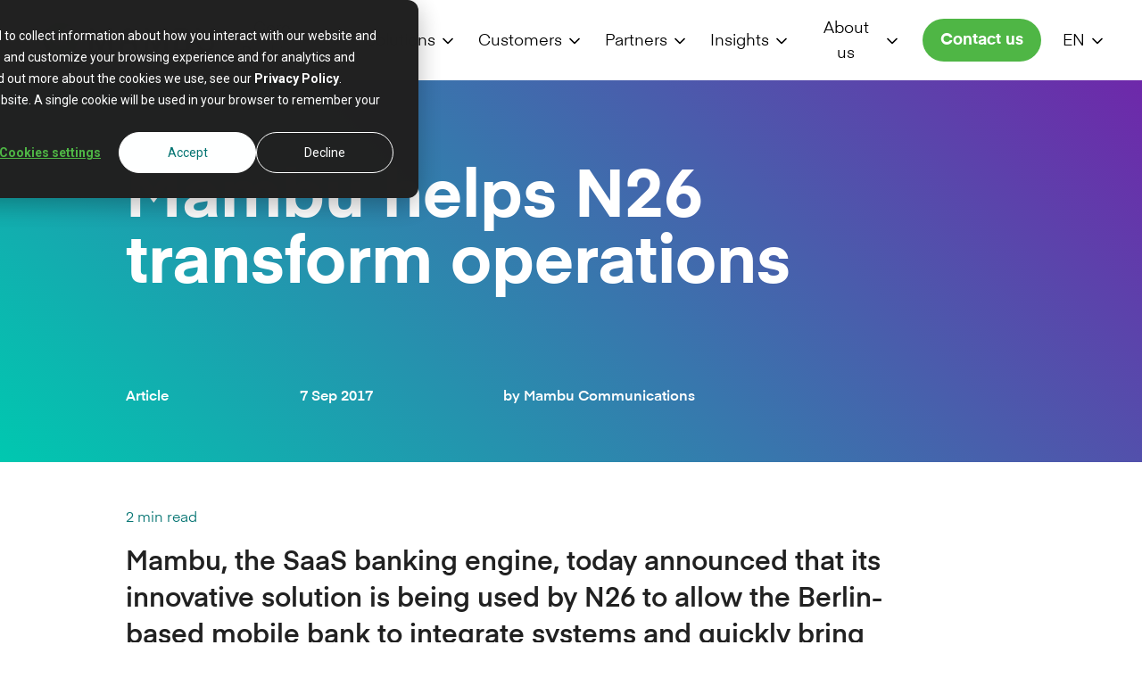

--- FILE ---
content_type: application/javascript; charset=UTF-8
request_url: https://mambu.com/_next/static/chunks/5344.0cf5ee116708a771.js
body_size: 1258
content:
"use strict";(self.webpackChunk_N_E=self.webpackChunk_N_E||[]).push([[5344,4856,6510],{86762:function(e,t,n){n.d(t,{U:function(){return o}});var l=n(67294),s=n(45697),a=n.n(s);function o(e){let{duration:t=500,delay:n=0,interval:s=500,inView:a,children:o}=e,r=a?"translate-x-0 opacity-1":"-translate-x-2 opacity-0";return l.Children.map(o,(e,a)=>{var o,i;if(null!==e)return l.cloneElement(e,{className:"transition ".concat(r," ").concat(null==e?void 0:null===(o=e.props)||void 0===o?void 0:o.className),style:{...null==e?void 0:null===(i=e.props)||void 0===i?void 0:i.style,transitionDuration:t,transitionDelay:"".concat(n+s*a,"ms")}})})}o.propTypes={delay:a().number,duration:a().number,interval:a().number,inView:a().bool,children:a().node}},85344:function(e,t,n){n.r(t);var l=n(85893);n(67294);var s=n(45697),a=n.n(s),o=n(86533),r=n(61639),i=n(6613),c=n(14848),d=n(44856),m=n(51713);function u(e){let{className:t=""}=e,{settings:n}=(0,i.D)();return n.loading||!((null==n?void 0:n.enabled)&&(null==n?void 0:n.formId))?null:(0,l.jsx)(d.default,{className:t,vertPadding:"custom",vertPaddingClasses:"py-16 sm:py-24",background:{gradient:"#6E28AA, #00C8B0"},children:(0,l.jsx)("div",{className:"py-4 md:py-8 w-full max-w-[1600px] mx-auto px-6 md:px-8",children:(0,l.jsxs)(m.Z,{className:"items-center",children:[(0,l.jsxs)("div",{className:"col-span-1 pr-4 md:pr-8 md:col-span-5 md:col-start-2 lg:col-span-5 lg:col-start-2",children:[(0,l.jsx)(r.b,{children:n.label}),(0,l.jsx)(o.Z,{size:"xl",as:"h2",children:n.title})]}),(0,l.jsx)("div",{className:"col-span-1 md:col-span-5 lg:col-span-4",children:(0,l.jsx)(c.Z,{_key:"contact-form",id:null==n?void 0:n.formId,contact:!0})})]})})})}u.propTypes={className:a().string},t.default=u},44856:function(e,t,n){n.r(t);var l=n(85893),s=n(45697),a=n.n(s);n(67294);var o=n(30603),r=n(10703);function i(e){let{className:t="",children:n,background:s={},vertPadding:a="default",vertPaddingClasses:i="",style:c}=e,d=(0,o.c)(s),m=(null==s?void 0:s.chevronStyle)||null,u={custom:i,common:"bg-orange-500 bg-opacity-25 border-orange-500 absolute inset-0 z-50",default:"h-gutters-2/1 md:h-24 lg:h-32",tall:"h-gutters-2/1 md:h-48 lg:h-64"};return(0,l.jsxs)("section",{className:"relative overflow-hidden ".concat({custom:i,extra:"py-gutters-2/1 md:py-16 lg:py-24",default:"py-6 md:py-8 lg:py-12",tall:"py-gutters-2/1 md:py-48 lg:py-64"}[a]," ").concat(t," ").concat(d.textIsLight?"text-white":""),"data-testid":"PageBuilderWrapper",style:c,children:[(0,l.jsx)(r.Z,{...d,chevronStyle:m}),(0,l.jsx)("div",{className:"".concat(u[a]," ").concat(u.common," opacity-debug bottom-auto border-b pointer-events-none")}),n,(0,l.jsx)("div",{className:"".concat(u[a]," ").concat(u.common," opacity-debug top-auto border-t border-b pointer-events-none")})]})}i.propTypes={className:a().string,children:a().node.isRequired,background:a().shape({direction:a().string,gradient:a().string,size:a().string,chevronStyle:a().string}),vertPadding:a().oneOf(["custom","default","tall","extra"]),vertPaddingClasses:a().string,style:a().object},t.default=i},61639:function(e,t,n){n.d(t,{b:function(){return c}});var l=n(85893);n(67294);var s=n(45697),a=n.n(s),o=n(70131),r=n(86762);let i={sizes:{md:"font-bold text-3xl md:text-4xl leading-tight",sm:"font-semibold text-2xl md:text-3xl leading-tight",xs:"font-semibold text-xl md:text-2xl",xxs:"font-semibold text-md md:text-xl leading-none"},alignments:{left:"text-left",center:"text-center"}};function c(e){let{className:t="",as:n="div",size:s="xs",children:a,alignment:c="left"}=e,{ref:d,inView:m}=(0,o.YD)({threshold:.5,triggerOnce:!0});if(!a)return null;if(!["h2","span","p","div"].includes(n))throw Error("Incorrect element type passed");if(!["md","sm","xs","xxs"].includes(s))throw Error("Incorrect size prop passed");let u=i.alignments[c],p=i.sizes[s];return(0,l.jsx)(r.U,{duration:500,delay:200,inView:m,children:(0,l.jsx)(n,{ref:d,children:a&&(0,l.jsx)("div",{className:"font-semibold mb-6 text-lg md:text-xl ".concat("left"===c?"col-span-1 md:col-start-2 md:col-span-10 lg:col-start-2 lg:col-span-10":""," ").concat(p," ").concat(u," ").concat(t),children:a})})})}c.propTypes={className:a().string,children:a().node,alignment:a().string,as:a().oneOf(["h2","span","p","div"]),size:a().oneOf(["md","sm","xs","xxs"])}}}]);

--- FILE ---
content_type: application/javascript; charset=UTF-8
request_url: https://mambu.com/_next/static/chunks/pages/%5Blocale%5D/insights-hub/%5Bslug%5D/%5Bchild%5D-d367f85c046ab91c.js
body_size: 8721
content:
(self.webpackChunk_N_E=self.webpackChunk_N_E||[]).push([[6727],{20683:function(e,t,a){(window.__NEXT_P=window.__NEXT_P||[]).push(["/[locale]/insights-hub/[slug]/[child]",function(){return a(36433)}])},28864:function(e,t,a){"use strict";Object.defineProperty(t,"__esModule",{value:!0}),function(e,t){for(var a in t)Object.defineProperty(e,a,{enumerable:!0,get:t[a]})}(t,{default:function(){return o},noSSR:function(){return i}});let l=a(38754);a(85893),a(67294);let n=l._(a(56016));function s(e){return{default:(null==e?void 0:e.default)||e}}function i(e,t){return delete t.webpack,delete t.modules,e(t)}function o(e,t){let a=n.default,l={loading:e=>{let{error:t,isLoading:a,pastDelay:l}=e;return null}};e instanceof Promise?l.loader=()=>e:"function"==typeof e?l.loader=e:"object"==typeof e&&(l={...l,...e});let o=(l={...l,...t}).loader;return(l.loadableGenerated&&(l={...l,...l.loadableGenerated},delete l.loadableGenerated),"boolean"!=typeof l.ssr||l.ssr)?a({...l,loader:()=>null!=o?o().then(s):Promise.resolve(s(()=>null))}):(delete l.webpack,delete l.modules,i(a,l))}("function"==typeof t.default||"object"==typeof t.default&&null!==t.default)&&void 0===t.default.__esModule&&(Object.defineProperty(t.default,"__esModule",{value:!0}),Object.assign(t.default,t),e.exports=t.default)},60572:function(e,t,a){"use strict";Object.defineProperty(t,"__esModule",{value:!0}),Object.defineProperty(t,"LoadableContext",{enumerable:!0,get:function(){return l}});let l=a(38754)._(a(67294)).default.createContext(null)},56016:function(e,t,a){"use strict";/**
@copyright (c) 2017-present James Kyle <me@thejameskyle.com>
 MIT License
 Permission is hereby granted, free of charge, to any person obtaining
a copy of this software and associated documentation files (the
"Software"), to deal in the Software without restriction, including
without limitation the rights to use, copy, modify, merge, publish,
distribute, sublicense, and/or sell copies of the Software, and to
permit persons to whom the Software is furnished to do so, subject to
the following conditions:
 The above copyright notice and this permission notice shall be
included in all copies or substantial portions of the Software.
 THE SOFTWARE IS PROVIDED "AS IS", WITHOUT WARRANTY OF ANY KIND,
EXPRESS OR IMPLIED, INCLUDING BUT NOT LIMITED TO THE WARRANTIES OF
MERCHANTABILITY, FITNESS FOR A PARTICULAR PURPOSE AND
NONINFRINGEMENT. IN NO EVENT SHALL THE AUTHORS OR COPYRIGHT HOLDERS BE
LIABLE FOR ANY CLAIM, DAMAGES OR OTHER LIABILITY, WHETHER IN AN ACTION
OF CONTRACT, TORT OR OTHERWISE, ARISING FROM, OUT OF OR IN CONNECTION
WITH THE SOFTWARE OR THE USE OR OTHER DEALINGS IN THE SOFTWARE
*/Object.defineProperty(t,"__esModule",{value:!0}),Object.defineProperty(t,"default",{enumerable:!0,get:function(){return m}});let l=a(38754)._(a(67294)),n=a(60572),s=[],i=[],o=!1;function r(e){let t=e(),a={loading:!0,loaded:null,error:null};return a.promise=t.then(e=>(a.loading=!1,a.loaded=e,e)).catch(e=>{throw a.loading=!1,a.error=e,e}),a}class d{promise(){return this._res.promise}retry(){this._clearTimeouts(),this._res=this._loadFn(this._opts.loader),this._state={pastDelay:!1,timedOut:!1};let{_res:e,_opts:t}=this;e.loading&&("number"==typeof t.delay&&(0===t.delay?this._state.pastDelay=!0:this._delay=setTimeout(()=>{this._update({pastDelay:!0})},t.delay)),"number"==typeof t.timeout&&(this._timeout=setTimeout(()=>{this._update({timedOut:!0})},t.timeout))),this._res.promise.then(()=>{this._update({}),this._clearTimeouts()}).catch(e=>{this._update({}),this._clearTimeouts()}),this._update({})}_update(e){this._state={...this._state,error:this._res.error,loaded:this._res.loaded,loading:this._res.loading,...e},this._callbacks.forEach(e=>e())}_clearTimeouts(){clearTimeout(this._delay),clearTimeout(this._timeout)}getCurrentValue(){return this._state}subscribe(e){return this._callbacks.add(e),()=>{this._callbacks.delete(e)}}constructor(e,t){this._loadFn=e,this._opts=t,this._callbacks=new Set,this._delay=null,this._timeout=null,this.retry()}}function c(e){return function(e,t){let a=Object.assign({loader:null,loading:null,delay:200,timeout:null,webpack:null,modules:null},t),s=null;function r(){if(!s){let t=new d(e,a);s={getCurrentValue:t.getCurrentValue.bind(t),subscribe:t.subscribe.bind(t),retry:t.retry.bind(t),promise:t.promise.bind(t)}}return s.promise()}if(!o){let e=a.webpack?a.webpack():a.modules;e&&i.push(t=>{for(let a of e)if(t.includes(a))return r()})}function c(e,t){!function(){r();let e=l.default.useContext(n.LoadableContext);e&&Array.isArray(a.modules)&&a.modules.forEach(t=>{e(t)})}();let i=l.default.useSyncExternalStore(s.subscribe,s.getCurrentValue,s.getCurrentValue);return l.default.useImperativeHandle(t,()=>({retry:s.retry}),[]),l.default.useMemo(()=>{var t;return i.loading||i.error?l.default.createElement(a.loading,{isLoading:i.loading,pastDelay:i.pastDelay,timedOut:i.timedOut,error:i.error,retry:s.retry}):i.loaded?l.default.createElement((t=i.loaded)&&t.default?t.default:t,e):null},[e,i])}return c.preload=()=>r(),c.displayName="LoadableComponent",l.default.forwardRef(c)}(r,e)}function u(e,t){let a=[];for(;e.length;){let l=e.pop();a.push(l(t))}return Promise.all(a).then(()=>{if(e.length)return u(e,t)})}c.preloadAll=()=>new Promise((e,t)=>{u(s).then(e,t)}),c.preloadReady=e=>(void 0===e&&(e=[]),new Promise(t=>{let a=()=>(o=!0,t());u(i,e).then(a,a)})),window.__NEXT_PRELOADREADY=c.preloadReady;let m=c},83178:function(e,t,a){"use strict";a.d(t,{A5:function(){return d}});var l=a(22011),n=a(90913);a(86479);var s=a(55782);function i(e){return n.Z.find(t=>t.type===e._type)}function o(e){return{...e,type:i(e).label,overtitle:e.publishDate?(0,s.xz)(e.publishDate):null}}let r={blog:function(e){return{...e,type:i(e).label,overtitle:e.publishDate?(0,s.xz)(e.publishDate):"TBA",readTime:e.content?Math.floor((0,l.Z)(e.content).split(" ").length/200+1):null}},event:function(e){let t=e.startDate?(0,s.xz)(e.startDate):"TBA",a=!!e.endDate&&(0,s.xz)(e.endDate),{isFinished:l,excerpt:n}=e,o=l&&e.pastBody?e.pastBody:e.body,{preNestedPages:r,pastNestedPages:d,...c}=e;return{...c,body:o||[],type:i(e).label||"",overtitle:"".concat(t).concat(a?" - ".concat(a):""),excerpt:n||""}},podcast:function(e){return{...e,type:i(e).label,overtitle:e.publishDate?(0,s.xz)(e.publishDate):null}},webinar:function(e){let t=e.startDate?(0,s.xz)(e.startDate):"On demand",a=!!e.endDate&&(0,s.xz)(e.endDate);return{...e,type:i(e).label,overtitle:e.startDate<s.tt?"On demand":"".concat(t).concat(a?" - ".concat(a):"")}},whitePaper:o,report:o,press:function(e){return{...e,type:"Press Release",overtitle:e.publishDate?(0,s.xz)(e.publishDate):"TBA",readTime:Math.floor((0,l.Z)(e.content).split(" ").length/200+1)}}};function d(e){var t,a;let l=r[e._type];l||console.log("No parser found for _type ".concat(e._type));let n=l(e);return n.link="press"===e._type?"/insights/press/".concat(e.slug.current):"/insights/".concat(i(e).slug,"/").concat(e.slug.current),n.tags=null!==(a=null===(t=n.category)||void 0===t?void 0:t.title)&&void 0!==a?a:null,n.excerpt=n.excerpt&&n.excerpt.length>300?"".concat(n.excerpt.slice(0,300),"..."):n.excerpt||"",n}},82603:function(e,t,a){"use strict";a.d(t,{Z:function(){return o}});var l=a(85893);function n(){return(0,l.jsx)("a",{className:"p-3 bg-white absolute z-50 text-teal-500 font-semibold rounded-sm leading-none focus:ring-2 focus:ring-teal-500 opacity-0 focus:opacity-100 pointer-events-none focus:pointer-events-auto",href:"#main","data-testid":"skipToContent",children:"Skip to content"})}var s=a(30261),i=a(40132);function o(e){let{globalHeaderData:t,globalFooterData:a,featurePost:o,testId:r,appearance:d,navigation:c,secondaryNav:u,id:m,className:g="",children:p,language:h}=e;return(0,l.jsxs)("div",{className:"max-w-screen min-h-screen flex flex-wrap ".concat(g),"data-testid":r,id:m,children:[(0,l.jsx)(n,{}),(0,l.jsx)(s.Z,{headerData:t,featurePost:o,navigation:c,appearance:d,language:h}),(0,l.jsx)("main",{id:"main",className:"w-full overflow-hidden relative mt-[90px] z-1",children:p}),(0,l.jsx)(i.Z,{footerData:a,language:h})]})}},18117:function(e,t,a){"use strict";a.d(t,{X:function(){return s}});var l=a(85893);let n={xl:"text-4xl l:text-8xl leading-tight",lg:"text-4xl l:text-6xl leading-tight",md:"text-4xl l:text-4.5xl leading-tight",sm:"text-2xl l:text-3.5xl leading-tight",xs:"text-xl l:text-2xl leading-tight",custom:""};function s(e){let{testId:t="heading",as:a="h1",size:s="lg",children:i,className:o="",style:r={}}=e,d=n[s];return(0,l.jsx)(a,{"data-testid":t,className:"font-bold ".concat(d," ").concat(o),style:r,children:i})}},11528:function(e,t,a){"use strict";a.d(t,{S:function(){return i}});var l=a(82729),n=a(12870);function s(){let e=(0,l._)(['{\n    "navigation": *[_type == \'globalHeader\' && language == $lang]|order(_updatedAt desc)[0]{\n        menu[] {\n            _key,\n            _type,\n            label,\n            defined(url) => { url },\n            defined(dropdownSections) => { dropdownSections[] {\n                _key,\n                _type,\n                firstLevelLinks [] {\n                    defined(icon) => { icon },\n                    defined(label) => { label },\n                    url,\n                    description,\n                    links[] {\n                        defined(label) => { label },\n                        url,\n                    }\n                },\n                heading,\n                url,\n                defined(description) => { description },\n            } },\n            defined(dropdownFooter) => { dropdownFooter[] {\n                _key,\n                _type,\n                defined(label) => { label },\n                links[] {\n                    defined(icon) => { icon },\n                    defined(label) => { label },\n                    url,\n                    description\n                }\n            } },\n        }\n    },\n    "footer": *[_type == \'globalFooter\' && language == $lang]|order(_updatedAt desc)[0]{\n        column[] {\n            ...\n        },\n        social[] {\n            _key,\n            label,\n            href\n        }\n    },\n    "seo": *[_type == \'globalSEO\' && language == $lang]|order(_updatedAt desc)[0]{\n        url,\n        "title": title + " | " + titleSection ,\n        description,\n        ogImage {\n            asset,\n            alt\n        }\n    },\n    "marketingPopup": *[_type == "marketingPopup"]|order(_updatedAt desc)[0],\n    "fallbackCoverImages": *[_type=="fallbackCoverImages"][0]{\n        "blog": article.asset._ref,\n        "newArticle": article.asset._ref,\n        "press": press.asset._ref,\n        "newPress": press.asset._ref,\n        "newEvent": event.asset._ref,\n        "webinar": webinar.asset._ref,\n        "newWebinar": webinar.asset._ref,\n        "whitePaper": whitepaper.asset._ref,\n        "newWhitepaper": whitepaper.asset._ref,\n        "report": report.asset._ref,\n        "newReport": report.asset._ref,\n        "podcast": podcast.asset._ref,\n        "newPodcast": podcast.asset._ref\n    }\n}']);return s=function(){return e},e}let i=a.n(n)()(s())},53049:function(e,t,a){"use strict";a.r(t),a.d(t,{default:function(){return g}});var l=a(85893),n=a(67294),s=a(41664),i=a.n(s),o=a(11528),r=a(82603),d=a(13242),c=a(86479),u=a(25327),m=a(18117);function g(){let[e,t]=(0,n.useState)({}),{pageLanguage:a}=(0,d.h)(),s=(0,c.RT)(!1);console.log("404-Parent");let g="es"===a?"P\xe1gina no encontrada":"de"===a?"Seite nicht gefunden":"Page not found",p="es"===a?"Es posible que el enlace que ha seguido est\xe9 roto o que la p\xe1gina haya sido eliminada.":"de"===a?"Der Link ist m\xf6glicherweise defekt, oder die Seite wurde entfernt.":"The link you followed may be broken, or the page may have been removed.",h="es"===a?"Vuelva a la p\xe1gina de inicio":"de"===a?"Gehen Sie zur\xfcck zur Homepage":"Go back to the homepage",x="es"===a?" o lea algunas de nuestros art\xedculos sobre core banking ":"de"===a?" oder lesen Sie einige unserer Composable Banking Artikel auf ":" or read some of our insights on the composable banking movement on ",b="es"===a?"en nuestro blog.":"de"===a?"unserer Blog-Seite.":"our blog page.";async function f(){t(await s.fetch(o.S,{lang:a}))}return(0,n.useEffect)(()=>{f()},[]),(0,l.jsx)(r.Z,{globalHeaderData:null==e?void 0:e.navigation,globalFooterData:null==e?void 0:e.footer,language:a,children:(0,l.jsx)(u.Z,{className:"py-4 md:py-8 w-full max-w-[1600px] mx-auto px-6 md:px-8",children:(0,l.jsxs)("div",{className:"col-span-6 md:pt-32 pb-36 md:pb-48",children:[(0,l.jsx)(m.X,{children:g}),(0,l.jsx)("p",{className:"mt-16 mb-4 text-lg font-semibold",children:p}),(0,l.jsxs)("p",{className:"text-lg font-semibold align-middle",children:[(0,l.jsx)(i(),{href:"/".concat(a,"/"),className:"has-gradient-underline",children:h}),x,(0,l.jsx)(i(),{href:"/".concat(a,"/insights/articles/"),className:"has-gradient-underline",children:b})]})]})})})}},36433:function(e,t,a){"use strict";a.r(t),a.d(t,{__N_SSG:function(){return el},default:function(){return en}});var l=a(85893),n=a(67294),s=a(45697),i=a.n(s),o=a(5152),r=a.n(o),d=a(44343),c=a(83178),u=a(82603),m=a(25675),g=a.n(m),p=a(51713),h=a(86533),x=a(70131),b=a(30603),f=a(10703),j=a(18879),v=a(40965),y=a(14848),w=a(18691);function N(e){let{type:t,title:a,text:n,card:s,form:i,button:o,className:r=""}=e;return"None"===t?null:(0,l.jsxs)("div",{className:"bg-grey-500 col-span-full rounded-xl mt-4 flex flex-col p-8 space-y-4 md:space-y-0 md:flex-row md:items-center ".concat(r),children:[(0,l.jsx)("div",{className:"md:flex-1",children:(0,l.jsxs)("div",{className:"max-w-[65ch] space-y-2 md:mx-auto",children:[(0,l.jsx)("div",{className:"text-2xl font-bold text-white",children:a}),(0,l.jsx)("div",{className:"text-white",children:n}),o&&(0,l.jsx)("div",{className:"hidden md:block",children:(0,l.jsx)(v.default,{className:"mt-4 button",to:o.href,children:o.label})})]})}),(0,l.jsx)("div",{className:"md:flex-1",children:(0,l.jsxs)("div",{className:"mt-8 col-span-full lg:col-span-4 md:col-start-2 lg:col-start-9 lg:mt-0",children:["Card"===t&&s._type&&(0,l.jsx)("div",{className:"max-w-md mx-auto -m-4 transform scale-90",children:(0,l.jsx)(w.Z,{card:s,cardType:"collection"===s._type?"min":"icon"})}),"Form"===t&&i.id&&(0,l.jsx)(y.Z,{...i,contact:!0})]})}),o&&(0,l.jsx)("div",{className:"text-center md:hidden",children:(0,l.jsx)(v.default,{className:"mt-8 button",to:o.href,children:o.label})})]})}N.propTypes={className:i().string,type:i().string,title:i().string,text:i().string,card:i().object,form:i().object,button:i().object};let _=r()(()=>a.e(4387).then(a.bind(a,74387)),{loadableGenerated:{webpack:()=>[74387]}}),k=e=>{var t;let{title:a,text:n,link:s,background:i,additional:o,showInsightsNav:r,additionalTitle:d,additionalText:c,additionalButton:u}=e,m=(0,b.c)(i),{ref:g,inView:h}=(0,x.YD)({threshold:.25,triggerOnce:!0}),y="no-js__hidden relative transform transition duration-200 ease-out",w="opacity-0 -translate-y-5",k="opacity-100 translate-y-0",S=(null==i?void 0:i.chevronStyle)||null;return(0,l.jsxs)("header",{className:"relative overflow-hidden pt-4 md:pt-18 -mb-4 md:-mb-8 lg:-mb-16 ".concat(m.textIsLight?"text-white":""),ref:g,children:[(null==i?void 0:i.gradient)&&(0,l.jsx)(f.Z,{...m,chevronStyle:S}),r&&(0,l.jsx)("div",{className:"pb-4 sm:pb-6",children:(0,l.jsx)(_,{block:{background:i}})}),(0,l.jsxs)(p.Z,{className:"z-10 items-strech w-full max-w-[1600px] mx-auto px-6 md:px-8",children:[(0,l.jsxs)(j.Z,{className:"flex flex-col h-full",full:!0,offsetClasses:"md:col-start-0 lg:col-start-0",children:[(0,l.jsx)("h1",{className:"text-2xl lg:text-3xl font-bold mb-4 md:mb-6 z-10 ".concat(y," ").concat(h?k:w),children:a}),(n||s)&&(0,l.jsxs)("div",{className:"".concat(y," ").concat(h?k:w," delay-200 flex flex-col flex-grow mb-2 space-y-4 lg:mb-1"),children:[n&&(0,l.jsx)("div",{className:"font-semibold text-md leading-normal max-w-[75ch]",children:(0,l.jsx)("p",{children:n})}),s&&(0,l.jsx)("div",{className:"mt-auto mb-2",children:(0,l.jsx)(v.default,{className:"mt-4 button",to:s.href,children:s.label})})]})]}),!!o&&(d||c)&&(0,l.jsx)(N,{...o,card:null==o?void 0:null===(t=o.card)||void 0===t?void 0:t[0],title:d,text:c,button:u,className:"lg:mb-12"})]})]})};k.propTypes={title:i().string,subtitle:i().string,text:i().string,link:i().object,background:i().object,showInsightsNav:i().bool,additional:i().object,additionalTitle:i().string,additionalText:i().string,additionalButton:i().object},k.defaultProps={background:{}};var S=a(72145),T=a(11632);let P=r()(()=>a.e(4856).then(a.bind(a,44856)),{loadableGenerated:{webpack:()=>[44856]}}),Z=e=>{let{testId:t="PageHeader",heading:a,insightType:n,children:s,background:i}=e,o=i&&!i.textIsLight?"text-black":"text-white";return(0,l.jsx)("header",{className:"overflow-hidden ".concat(o),"data-testid":t,children:(0,l.jsx)(P,{background:i,vertPadding:"custom",vertPaddingClasses:"pt-28 pb-0 md:pt-24 lg:pb-0",fullWidth:!0,children:(0,l.jsx)("div",{className:"container",children:(0,l.jsx)(T.r,{children:(0,l.jsxs)("div",{className:"col-span-full md:col-span-8 md:col-start-2 lg:col-start-2 lg:col-span-8",children:[(0,l.jsx)(h.Z,{className:"pb-24",as:"h1",children:a}),(n||s)&&(0,l.jsx)(S.Z,{className:"w-full",delay:200,children:(0,l.jsxs)("div",{className:"grid max-w-3xl gap-2 pb-8 font-semibold text-white md:pb-16 md:grid-flow-col md:gap-4",children:[n&&(0,l.jsx)("div",{className:"capitalize",children:n}),s]})})]})})})})})};Z.propTypes={testId:i().string,heading:i().string,insightType:i().string,children:i().node,subheading:i().node,showHeadingDot:i().bool,background:i().object,className:i().string},Z.defaultProps={background:{gradient:"#6e28aa, #00c8b0",direction:"to bottom left"}};let D={"architects-of-change":(0,l.jsx)(()=>{let[e,t]=(0,n.useState)(0);return(0,n.useEffect)(()=>{let e=()=>{window.innerWidth>1600&&t("".concat((window.innerWidth-1600)/2,"px"))};return e(),window.addEventListener("resize",e),()=>{window.removeEventListener("resize",e)}},[]),(0,l.jsxs)("section",{className:"relative overflow-hidden text-white",children:[(0,l.jsx)("div",{className:"absolute inset-0",style:{backgroundImage:"linear-gradient(-30deg, #6e28aa 10%, #00c8b0 130%)"}}),(0,l.jsxs)(p.Z,{className:"relative pt-32 pb-16 sm:pt-40 md:pt-48 lg:pt-52 sm:pb-24 lg:pb-32",children:[(0,l.jsx)("div",{className:"col-span-full",children:(0,l.jsxs)("div",{className:"relative pl-6 mb-4 text-4xl font-semibold leading-none sm:text-5xl md:text-6xl lg:text-8xl",style:{marginLeft:e},children:[(0,l.jsx)("span",{className:"block",children:"Architects"}),(0,l.jsxs)("div",{className:"relative inline-block",children:["of Change",(0,l.jsx)("div",{className:"relative w-40 mt-4 heroDetailAlt xs:absolute xs:left-full xs:bottom-0 sm:w-48 md:w-56 lg:w-60 xs:mt-0 xs:-mb-6 md:-mb-8 xs:ml-12 lg:ml-16",children:(0,l.jsx)(g(),{src:"/images/svg/soundwave.svg",width:"270",height:"110",alt:"Soundwave",priority:!0})})]})]})}),(0,l.jsx)("div",{className:"absolute bottom-0 w-20 -mb-3 left-48 xs:left-75 sm:left-102 md:left-112 lg:left-1/2 sm:w-28 md:w-36 lg:w-44 ml-gutters md:ml-4 lg:-ml-14",children:(0,l.jsx)(g(),{src:"/images/svg/mic-2.svg",width:"180",height:"440",alt:"Mic",className:"w-full h-full",priority:!0})})]})]})},{}),"architects-of-change-season-2":(0,l.jsx)(()=>(0,l.jsxs)("div",{className:" bg-[#212121] mt-2 md:mt-4 h-[200px] sm:h-[320px] lg:h-[510px]  relative",children:[(0,l.jsx)("div",{className:"absolute w-full h-full",children:(0,l.jsx)("div",{className:"flex items-end h-full px-4 mx-auto max-w-brand sm:px-6",children:(0,l.jsx)("img",{className:"hidden w-auto ml-0 xs:ml-[10%] xs:block h-4/6 xs:h-5/6 lg:h-4/5",src:"/images/aocs2-microphone.svg",alt:"Microphone",width:"113",height:"408"})})}),(0,l.jsx)("img",{className:"object-cover w-auto h-full",src:"/images/aocs2-reference.svg",alt:"Background",width:"100%",height:"510"})]}),{}),"disruption-diaries":(0,l.jsx)(()=>(0,l.jsxs)("section",{className:"relative pt-20 overflow-hidden pb-28 md:py-24 bg-dark-blue-500",children:[(0,l.jsx)("img",{src:"/images/disruption-banner/top-right-lines.svg",className:"absolute top-0 right-0 max-w-140px sm:max-w-none",alt:"",height:243,width:243}),(0,l.jsx)(p.Z,{className:"relative flex items-center z-1 ",children:(0,l.jsxs)("div",{className:"col-span-full md:col-span-8 md:col-start-2 lg:col-start-3",children:[(0,l.jsx)("img",{src:"/images/disruption-banner/disruption-diaries-logo.svg",className:"relative mb-8",alt:"Disruption Diaries",height:109,width:160}),(0,l.jsx)(h.Z,{className:"font-bold text-white",as:"h1",children:"Consumer research & insight"})]})}),(0,l.jsx)("img",{src:"/images/disruption-banner/bottom-left-lines.png",className:"absolute bottom-0 left-0 object-contain object-left-bottom max-h-140px md:max-h-200px",alt:"",height:200,width:477})]}),{})},C=e=>{let{type:t,collection:a,...n}=e,{heading:s,insightType:i,children:o}=n;return"Default"!==t&&a?D[a.slug.current]||null:"Default"===t?(0,l.jsx)(k,{...n}):(0,l.jsx)(Z,{heading:s,insightType:i,children:o})};C.propTypes={type:i().string,collection:i().object,heading:i().string,insightType:i().string,children:i().node,props:i().shape({})};var A=a(55996);function I(e){let{className:t="",testId:a="PostAuthorBio",author:n}=e;return(0,l.jsxs)("div",{"data-testid":a,className:"mt-8 space-y-6 md:space-y-0 md:space-x-6 md:flex",children:[(0,l.jsxs)("div",{className:"max-w-xl space-y-6",children:[(0,l.jsx)("div",{className:"font-semibold",children:n.name}),(0,l.jsx)("div",{className:"leading-loose",children:n.bio})]}),n.avatar&&(0,l.jsx)(A.Z,{alt:n.name,className:"object-contain w-32 h-32 md:w-40 md:h-40",source:n.avatar,maxWidth:160})]})}I.propTypes={className:i().string,author:i().object,testId:i().string};var G=a(61734),z=a(50380),E=a(14508);let O=r()(()=>a.e(5344).then(a.bind(a,85344)),{loadableGenerated:{webpack:()=>[85344]}}),F=r()(()=>a.e(228).then(a.bind(a,90228)),{loadableGenerated:{webpack:()=>[90228]}}),H=r()(()=>a.e(7892).then(a.bind(a,47892)),{loadableGenerated:{webpack:()=>[47892]}});function L(e){var t,a,n,s,i,o;let{testId:r="ArticlePageComp",data:m,preview:g=!1}=e,{asPath:p}=(0,d.useRouter)(),{globalHeader:h,globalSeo:x,globalFooter:b,page:f,languages:j,pageLanguage:v}=m,y=(0,c.A5)(f),w=(null===(t=y.seo)||void 0===t?void 0:t.canonical)||"https://mambu.com".concat(p),N=y.overtitle;return(0,l.jsxs)(u.Z,{globalHeaderData:h,globalFooterData:b,language:v,appearance:"white",testid:r,children:[(0,l.jsx)(H,{globalSeo:x,pageSeo:y.seo,pageTitle:y.title,description:null!==(i=y.excerpt)&&void 0!==i?i:y.intro,image:null==y?void 0:y.coverImage,metaType:"article",canonical:w,languages:j}),(0,l.jsxs)("article",{children:[(0,l.jsxs)(C,{collection:y.collection,heading:y.title,insightType:"article",children:[(0,l.jsx)("div",{children:N}),(0,l.jsxs)("div",{children:["by ",null===(a=y.author)||void 0===a?void 0:a.name]})]}),(0,l.jsxs)("main",{id:"main",className:"pb-8",children:[(0,l.jsx)("div",{className:"container py-12",children:(0,l.jsx)(T.r,{children:(0,l.jsxs)(E.J,{width:"portabletext",className:"space-y-4",children:[(0,l.jsx)("div",{className:"text-base text-teal-500",children:y.readTime&&"".concat(y.readTime," min read")}),(0,l.jsx)("div",{className:"text-lg font-semibold text-grey-500 sm:text-xl md:text-2xl lg:text-3xl lg:leading-snug",children:null!==(o=y.intro)&&void 0!==o?o:y.excerpt})]})})}),(0,l.jsx)(z.Z,{blocks:y.content})]}),(0,l.jsx)("footer",{className:"pb-24 md:space-y-12",children:(0,l.jsx)(T.r,{className:"container",children:(0,l.jsxs)(E.J,{width:"portabletext",children:[(0,l.jsx)(G.Z,{slug:y.link,title:y.title}),(0,l.jsx)(I,{author:y.author})]})})})]}),((null===(n=y.cta)||void 0===n?void 0:n.customCta)||(null===(s=y.cta)||void 0===s?void 0:s.globalCta))&&(0,l.jsx)(F,{block:y.cta}),(0,l.jsx)(O,{settings:m.newsletterSignupSettings})]})}L.propTypes={testId:i().string,data:i().shape({page:i().object,pageLanguage:i().string,languages:i().array,globalHeader:i().object,globalFooter:i().object,globalSeo:i().object,newsletterSignupSettings:i().object}),preview:i().bool};var R=a(31881);let B=r()(()=>a.e(4856).then(a.bind(a,44856)),{loadableGenerated:{webpack:()=>[44856]}}),M=r()(()=>a.e(7892).then(a.bind(a,47892)),{loadableGenerated:{webpack:()=>[47892]}});function W(e){var t,a,n,s;let{testId:i="WhitePaperPageComp",data:o}=e,{globalHeader:r,globalFooter:m,globalSeo:g,page:x}=o,{asPath:b}=(0,d.useRouter)(),f=(0,c.A5)(x),v=(null===(t=f.seo)||void 0===t?void 0:t.canonical)||"https://mambu.com".concat(b);return(0,l.jsxs)(u.Z,{globalHeaderData:r,globalFooterData:m,testId:i,children:[(0,l.jsx)(M,{globalSeo:g,pageSeo:f.seo,pageTitle:f.title,description:f.excerpt,image:f.coverImage,canonical:v}),(0,l.jsxs)("article",{children:[(0,l.jsx)(B,{background:{gradient:"#6e28aa, #00c8b0",direction:"to bottom left"},vertPadding:"custom",vertPaddingClasses:"py-0",children:(0,l.jsxs)("header",{children:[(null===(a=f.form)||void 0===a?void 0:a.id)&&(0,l.jsxs)("div",{className:"container items-start pt-16 pb-16 space-y-8 md:space-y-0 md:pt-24 md:grid md:grid-cols-2 md:gap-16",children:[(0,l.jsxs)("div",{className:"space-y-8 md:row-span-1",children:[(0,l.jsx)(h.Z,{className:"max-w-5xl text-4xl font-bold leading-tight sm:text-5xl md:text-6xl lg:text-6xl",as:"h1",children:f.title}),!!f.intro&&(0,l.jsx)(S.Z,{className:"w-full",delay:600,children:(0,l.jsx)(R.Z,{blocks:f.intro,className:"max-w-xl text-base font-semibold md:text-xl lg:text-2xl lg:leading-snug",noProse:!0})})]}),(0,l.jsx)("div",{className:"md:col-start-2 md:row-start-1 md:row-end-3",children:(0,l.jsx)("div",{className:"relative z-1",children:(0,l.jsx)(y.Z,{_key:f.form.id,id:f.form.id,title:f.form.title||f.formTitle,headerContent:f.form.headerContent,footerContent:f.form.footerContent})})})]}),!(null===(n=f.form)||void 0===n?void 0:n.id)&&(0,l.jsx)(C,{heading:f.title,insightType:"whitepaper"})]})}),(0,l.jsxs)("main",{id:"main",className:"py-24",children:[!(null===(s=f.form)||void 0===s?void 0:s.id)&&!!f.intro&&(0,l.jsx)(p.Z,{children:(0,l.jsx)(j.Z,{children:(0,l.jsx)(S.Z,{className:"w-full",delay:600,children:(0,l.jsx)(R.Z,{blocks:f.intro,className:"mb-12 font-semibold prose prose-intro"})})})}),(0,l.jsx)(z.Z,{blocks:f.content})]})]})]})}W.propTypes={className:i().string,testId:i().string,data:i().shape({page:i().object,globalHeader:i().object,globalFooter:i().object,globalSeo:i().object,newsletterSignupSettings:i().object}),preview:i().bool};let V=r()(()=>a.e(4856).then(a.bind(a,44856)),{loadableGenerated:{webpack:()=>[44856]}}),X=r()(()=>a.e(7892).then(a.bind(a,47892)),{loadableGenerated:{webpack:()=>[47892]}});function J(e){var t,a,n,s;let{testId:i="ReportPageComp",data:o}=e,{globalHeader:r,globalFooter:m,globalSeo:g,page:x}=o,{asPath:b}=(0,d.useRouter)(),f=(0,c.A5)(x),v=(null===(t=f.seo)||void 0===t?void 0:t.canonical)||"https://mambu.com".concat(b);return(0,l.jsxs)(u.Z,{globalHeaderData:r,globalFooterData:m,testId:i,children:[(0,l.jsx)(X,{globalSeo:g,pageSeo:f.seo,pageTitle:f.title,description:f.excerpt,image:f.coverImage,canonical:v}),(0,l.jsxs)("article",{children:[(0,l.jsx)(V,{background:{gradient:"#6e28aa, #00c8b0",direction:"to bottom left"},vertPadding:"custom",vertPaddingClasses:"py-0",children:(0,l.jsxs)("header",{children:[(null===(a=f.form)||void 0===a?void 0:a.id)&&(0,l.jsxs)("div",{className:"container items-start pt-16 pb-16 space-y-8 md:space-y-0 md:pt-24 md:grid md:grid-cols-2 md:gap-16",children:[(0,l.jsxs)("div",{className:"space-y-8 md:row-span-1",children:[(0,l.jsx)(h.Z,{className:"max-w-5xl text-4xl font-bold leading-tight sm:text-5xl md:text-6xl lg:text-6xl",as:"h1",children:f.title}),!!f.intro&&(0,l.jsx)(S.Z,{className:"w-full",delay:600,children:(0,l.jsx)(R.Z,{blocks:f.intro,className:"max-w-xl text-base font-semibold md:text-xl lg:text-2xl lg:leading-snug",noProse:!0})})]}),(0,l.jsx)("div",{className:"md:col-start-2 md:row-start-1 md:row-end-3",children:(0,l.jsx)("div",{className:"relative z-1",children:(0,l.jsx)(y.Z,{_key:f.form.id,id:f.form.id,title:f.form.title||f.formTitle,headerContent:f.form.headerContent,footerContent:f.form.footerContent})})})]}),!(null===(n=f.form)||void 0===n?void 0:n.id)&&(0,l.jsx)(C,{heading:f.title,insightType:"whitepaper"})]})}),(0,l.jsxs)("main",{id:"main",className:"py-24",children:[!(null===(s=f.form)||void 0===s?void 0:s.id)&&!!f.intro&&(0,l.jsx)(p.Z,{children:(0,l.jsx)(j.Z,{children:(0,l.jsx)(S.Z,{className:"w-full",delay:600,children:(0,l.jsx)(R.Z,{blocks:f.intro,className:"mb-12 font-semibold prose prose-intro"})})})}),(0,l.jsx)(z.Z,{blocks:f.content})]})]})]})}J.propTypes={className:i().string,testId:i().string,data:i().shape({page:i().object,globalHeader:i().object,globalFooter:i().object,globalSeo:i().object,newsletterSignupSettings:i().object}),preview:i().bool};let q=r()(()=>a.e(228).then(a.bind(a,90228)),{loadableGenerated:{webpack:()=>[90228]}}),$=r()(()=>a.e(5344).then(a.bind(a,85344)),{loadableGenerated:{webpack:()=>[85344]}}),Y=r()(()=>a.e(7892).then(a.bind(a,47892)),{loadableGenerated:{webpack:()=>[47892]}});function K(e){var t,a,n;let{className:s="",testId:i="WebinarPageComp",data:o,preview:r}=e,{globalHeader:m,globalFooter:g,globalSeo:h,page:x,languages:b,pageLanguage:f}=o,{asPath:v}=(0,d.useRouter)(),y=(0,c.A5)(x),w=(null===(t=y.seo)||void 0===t?void 0:t.canonical)||"https://mambu.com".concat(v);return(0,l.jsxs)(u.Z,{globalHeaderData:m,globalFooterData:g,language:f,appearance:"white",testid:"WebinarPost",children:[(0,l.jsx)(Y,{globalSeo:h,languages:b,pageSeo:y.seo,pageTitle:y.title,description:y.excerpt,canonical:w,image:y.cardCoverImage}),(0,l.jsxs)("article",{children:[(0,l.jsxs)(C,{heading:y.title,insightType:y._type,collection:y.collection,children:[(0,l.jsx)("div",{children:y.overtitle}),(0,l.jsx)("div",{children:y.location})]}),(0,l.jsxs)("main",{id:"main",className:"pb-24",children:[(0,l.jsx)(p.Z,{children:(0,l.jsx)(j.Z,{children:(0,l.jsxs)("div",{className:"py-12 space-y-4",children:[(0,l.jsx)("div",{className:"text-base font-semibold text-teal-500",children:y.tags}),(0,l.jsx)("div",{className:"text-lg font-semibold text-grey-500 sm:text-lg md:text-2xl lg:text-3xl lg:leading-snug",children:y.intro})]})})}),(0,l.jsx)(z.Z,{blocks:y.body})]})]}),((null===(a=y.cta)||void 0===a?void 0:a.customCta)||(null===(n=y.cta)||void 0===n?void 0:n.globalCta))&&(0,l.jsx)(q,{block:y.cta}),(0,l.jsx)($,{settings:o.newsletterSignupSettings})]})}K.propTypes={className:i().string,testId:i().string,data:i().shape({page:i().object,pageLanguage:i().string,languages:i().array,globalHeader:i().object,globalFooter:i().object,globalSeo:i().object,newsletterSignupSettings:i().object}),preview:i().bool};let Q=r()(()=>a.e(228).then(a.bind(a,90228)),{loadableGenerated:{webpack:()=>[90228]}}),U=r()(()=>a.e(5344).then(a.bind(a,85344)),{loadableGenerated:{webpack:()=>[85344]}}),ee=r()(()=>a.e(7892).then(a.bind(a,47892)),{loadableGenerated:{webpack:()=>[47892]}});function et(e){var t,a,n,s,i;let{className:o="",testId:r="PressReleasePageComp",data:m,preview:g}=e,{asPath:p}=(0,d.useRouter)(),{globalHeader:h,globalSeo:x,globalFooter:b,page:f,languages:j,pageLanguage:v}=m,y=(0,c.A5)(f),w=(null===(t=y.seo)||void 0===t?void 0:t.canonical)||"https://mambu.com".concat(p),N=y.overtitle;return(null===(a=y.related)||void 0===a?void 0:a.slug.current)&&"/insights/".concat("blog"===y.related._type?"articles":"press","/").concat(y.related.slug.current),(0,l.jsxs)(u.Z,{globalHeaderData:h,globalFooterData:b,language:v,appearance:"white",testid:"BlogPost",children:[(0,l.jsx)(ee,{globalSeo:x,languages:j,pageSeo:y.seo,pageTitle:y.title,description:y.excerpt||y.intro,image:null==y?void 0:y.coverImage,metaType:"article",canonical:w}),(0,l.jsxs)("article",{children:[(0,l.jsxs)(C,{heading:y.title,insightType:"Press release",collection:y.collection,children:[(0,l.jsx)("div",{children:N}),y.author&&(0,l.jsxs)("div",{children:["by ",y.author.name]})]}),(0,l.jsxs)("main",{id:"main",className:"pb-8",children:[(0,l.jsx)(T.r,{className:"container py-12",children:(0,l.jsxs)(E.J,{width:"portabletext",className:"space-y-4",children:[(0,l.jsx)("div",{className:"text-base text-teal-500",children:y.readTime&&"".concat(y.readTime," min read")}),(0,l.jsx)("div",{className:"text-lg font-semibold text-grey-500 sm:text-xl md:text-2xl lg:text-3xl lg:leading-snug",children:null!==(i=y.intro)&&void 0!==i?i:y.excerpt})]})}),(0,l.jsx)(z.Z,{blocks:y.content})]}),(0,l.jsx)("footer",{className:"pb-24 md:space-y-12",children:(0,l.jsx)(T.r,{className:"container",children:(0,l.jsxs)(E.J,{width:"portabletext",children:[(0,l.jsx)(G.Z,{slug:y.link,title:y.title}),y.author&&(0,l.jsx)(I,{author:y.author})]})})})]}),((null===(n=y.cta)||void 0===n?void 0:n.customCta)||(null===(s=y.cta)||void 0===s?void 0:s.globalCta))&&(0,l.jsx)(Q,{block:y.cta}),(0,l.jsx)(U,{settings:m.newsletterSignupSettings})]})}et.propTypes={className:i().string,testId:i().string,data:i().shape({page:i().object,pageLanguage:i().string,languages:i().array,globalHeader:i().object,globalFooter:i().object,globalSeo:i().object,newsletterSignupSettings:i().object}),preview:i().bool};var ea=a(53049),el=!0;function en(e){let{data:t,languages:a,queries:n,params:s,preview:i}=e;if(t){var o,r;let e=null==t?void 0:t.page,n={...t,globalHeader:null==t?void 0:t.globalHeaderData,globalFooter:null==t?void 0:t.globalFooterData,page:e,languages:a,pageLanguage:s.locale},i={blog:(0,l.jsx)(L,{data:n,testId:"",preview:!1}),whitePaper:(0,l.jsx)(W,{data:n}),report:(0,l.jsx)(J,{data:n}),webinar:(0,l.jsx)(K,{data:n}),press:(0,l.jsx)(et,{data:n})};if(i[null==t?void 0:null===(o=t.page)||void 0===o?void 0:o._type])return i[null==t?void 0:null===(r=t.page)||void 0===r?void 0:r._type]}return(0,ea.default)()}},5152:function(e,t,a){e.exports=a(28864)}},function(e){e.O(0,[3662,4090,2013,6556,8913,5337,3984,4963,380,8691,2888,9774,179],function(){return e(e.s=20683)}),_N_E=e.O()}]);

--- FILE ---
content_type: application/javascript; charset=UTF-8
request_url: https://mambu.com/_next/static/chunks/7892.6538f0fd5973d599.js
body_size: 603
content:
"use strict";(self.webpackChunk_N_E=self.webpackChunk_N_E||[]).push([[7892],{47892:function(e,t,n){n.r(t);var i=n(85893);n(67294);var a=n(45697),o=n.n(a),s=n(9008),r=n.n(s),c=n(44343),l=n(35157);let m=e=>{var t;let{globalSeo:n,pageSeo:a,languages:o=[],pageTitle:s,canonical:m,metaType:p,description:g,image:u,imageUrl:f}=e,{asPath:d}=(0,c.useRouter)(),{title:x,titleSection:j,description:h,ogImage:b}=n,{metaTitle:v,image:y,noIndex:k}=a,w=v?"".concat(v," | ").concat(x):"".concat(s," | ").concat(j," | ").concat(x),_=null,T=(null==y?void 0:y.asset)||u||b.asset;(null==y?void 0:null===(t=y.asset)||void 0===t?void 0:t.url)?_=y.asset.url:T&&(_=(0,l.u)(T).auto("format").url()),m&&m.includes(["/insights/life-at-mambu/articles"])&&(_="https://mambu.com/images/life-at-mambu-og-image.png");let R=d.substring(3)||"";return(0,i.jsxs)(r(),{children:[k&&(0,i.jsx)("meta",{name:"robots",content:"noindex"}),(0,i.jsx)("title",{children:w}),(0,i.jsx)("meta",{name:"description",content:(null==a?void 0:a.description)||g||h}),(0,i.jsx)("meta",{property:"og:type",content:p}),(0,i.jsx)("meta",{name:"og:title",property:"og:title",content:s}),(0,i.jsx)("meta",{name:"og:description",property:"og:description",content:(null==a?void 0:a.description)||g}),(0,i.jsx)("meta",{property:"og:site_name",content:x}),(0,i.jsx)("meta",{property:"og:url",content:m}),(0,i.jsx)("meta",{name:"twitter:card",content:"summary_large_image"}),(0,i.jsx)("meta",{name:"twitter:title",content:s}),(0,i.jsx)("meta",{name:"twitter:description",content:(null==a?void 0:a.description)||g}),(0,i.jsx)("meta",{name:"twitter:site",content:x}),(0,i.jsx)("meta",{property:"og:image",content:_}),(0,i.jsx)("meta",{name:"twitter:image",content:_}),(0,i.jsx)("link",{rel:"canonical",href:m}),o.map(e=>e&&(0,i.jsx)("link",{rel:"alternate",hrefLang:e.language||"",href:"https://mambu.com/".concat(e.language).concat(R)},e.language)),(0,i.jsx)("link",{rel:"apple-touch-icon",sizes:"180x180",href:"/apple-touch-icon.png"}),(0,i.jsx)("link",{rel:"icon",type:"image/png",sizes:"32x32",href:"/favicon-32x32.png"}),(0,i.jsx)("link",{rel:"icon",type:"image/png",sizes:"16x16",href:"/favicon-16x16.png"}),(0,i.jsx)("link",{rel:"manifest",href:"/site.webmanifest"}),(0,i.jsx)("link",{rel:"mask-icon",href:"/safari-pinned-tab.svg",color:"#4fb645"}),(0,i.jsx)("meta",{name:"msapplication-TileColor",content:"#ffffff"}),(0,i.jsx)("meta",{name:"theme-color",content:"#ffffff"})]})};t.default=m,m.propTypes={globalSeo:o().shape({title:o().string.isRequired,titleSection:o().string.isRequired,description:o().string.isRequired,ogImage:o().object.isRequired}),pageSeo:o().shape({metaTitle:o().string,description:o().string,image:o().object,noIndex:o().bool}),pageTitle:o().string,description:o().string,canonical:o().string,metaType:o().string,image:o().object,imageUrl:o().string},m.defaultProps={pageSeo:{},metaType:"website"}}}]);

--- FILE ---
content_type: application/javascript; charset=UTF-8
request_url: https://mambu.com/_next/static/chunks/4856.e210d7b2469b116c.js
body_size: 252
content:
"use strict";(self.webpackChunk_N_E=self.webpackChunk_N_E||[]).push([[4856],{44856:function(t,e,n){n.r(e);var o=n(85893),a=n(45697),r=n.n(a);n(67294);var s=n(30603),c=n(10703);function l(t){let{className:e="",children:n,background:a={},vertPadding:r="default",vertPaddingClasses:l="",style:d}=t,i=(0,s.c)(a),u=(null==a?void 0:a.chevronStyle)||null,g={custom:l,common:"bg-orange-500 bg-opacity-25 border-orange-500 absolute inset-0 z-50",default:"h-gutters-2/1 md:h-24 lg:h-32",tall:"h-gutters-2/1 md:h-48 lg:h-64"};return(0,o.jsxs)("section",{className:"relative overflow-hidden ".concat({custom:l,extra:"py-gutters-2/1 md:py-16 lg:py-24",default:"py-6 md:py-8 lg:py-12",tall:"py-gutters-2/1 md:py-48 lg:py-64"}[r]," ").concat(e," ").concat(i.textIsLight?"text-white":""),"data-testid":"PageBuilderWrapper",style:d,children:[(0,o.jsx)(c.Z,{...i,chevronStyle:u}),(0,o.jsx)("div",{className:"".concat(g[r]," ").concat(g.common," opacity-debug bottom-auto border-b pointer-events-none")}),n,(0,o.jsx)("div",{className:"".concat(g[r]," ").concat(g.common," opacity-debug top-auto border-t border-b pointer-events-none")})]})}l.propTypes={className:r().string,children:r().node.isRequired,background:r().shape({direction:r().string,gradient:r().string,size:r().string,chevronStyle:r().string}),vertPadding:r().oneOf(["custom","default","tall","extra"]),vertPaddingClasses:r().string,style:r().object},e.default=l}}]);

--- FILE ---
content_type: application/javascript; charset=UTF-8
request_url: https://mambu.com/_next/static/chunks/webpack-769e8487055ba372.js
body_size: 2592
content:
!function(){"use strict";var e,t,a,r,c,n,d,f,o,u={},i={};function b(e){var t=i[e];if(void 0!==t)return t.exports;var a=i[e]={id:e,loaded:!1,exports:{}},r=!0;try{u[e].call(a.exports,a,a.exports,b),r=!1}finally{r&&delete i[e]}return a.loaded=!0,a.exports}b.m=u,e=[],b.O=function(t,a,r,c){if(a){c=c||0;for(var n=e.length;n>0&&e[n-1][2]>c;n--)e[n]=e[n-1];e[n]=[a,r,c];return}for(var d=1/0,n=0;n<e.length;n++){for(var a=e[n][0],r=e[n][1],c=e[n][2],f=!0,o=0;o<a.length;o++)d>=c&&Object.keys(b.O).every(function(e){return b.O[e](a[o])})?a.splice(o--,1):(f=!1,c<d&&(d=c));if(f){e.splice(n--,1);var u=r();void 0!==u&&(t=u)}}return t},b.n=function(e){var t=e&&e.__esModule?function(){return e.default}:function(){return e};return b.d(t,{a:t}),t},a=Object.getPrototypeOf?function(e){return Object.getPrototypeOf(e)}:function(e){return e.__proto__},b.t=function(e,r){if(1&r&&(e=this(e)),8&r||"object"==typeof e&&e&&(4&r&&e.__esModule||16&r&&"function"==typeof e.then))return e;var c=Object.create(null);b.r(c);var n={};t=t||[null,a({}),a([]),a(a)];for(var d=2&r&&e;"object"==typeof d&&!~t.indexOf(d);d=a(d))Object.getOwnPropertyNames(d).forEach(function(t){n[t]=function(){return e[t]}});return n.default=function(){return e},b.d(c,n),c},b.d=function(e,t){for(var a in t)b.o(t,a)&&!b.o(e,a)&&Object.defineProperty(e,a,{enumerable:!0,get:t[a]})},b.f={},b.e=function(e){return Promise.all(Object.keys(b.f).reduce(function(t,a){return b.f[a](e,t),t},[]))},b.u=function(e){return 2013===e?"static/chunks/0c428ae2-1ffcf684e6618337.js":6556===e?"static/chunks/d64684d8-13b3952338eaa7ca.js":3984===e?"static/chunks/3984-9fd3a0fb9fc16e62.js":380===e?"static/chunks/380-59b8547b7abd85fa.js":3874===e?"static/chunks/1a48c3c1-e3818ef7e0ea8471.js":2497===e?"static/chunks/2497-8fa8274b646a42d0.js":7857===e?"static/chunks/7857-f22bcafb84953e3c.js":9585===e?"static/chunks/9585-cd14d262ea49d79d.js":5605===e?"static/chunks/5605-938492de47c6abad.js":3588===e?"static/chunks/3588-9ce0ef42b1e8c8e4.js":5337===e?"static/chunks/5337-354be3cf582628b8.js":8691===e?"static/chunks/8691-1638c92d8c88eb91.js":"static/chunks/"+(({261:"reactPlayerKaltura",2121:"reactPlayerFacebook",2546:"reactPlayerStreamable",3743:"reactPlayerVimeo",4439:"reactPlayerYouTube",4667:"reactPlayerMixcloud",6011:"reactPlayerFilePlayer",6125:"reactPlayerSoundCloud",6216:"reactPlayerTwitch",7596:"reactPlayerDailyMotion",7664:"reactPlayerPreview",8055:"reactPlayerWistia",8888:"reactPlayerVidyard"})[e]||e)+"."+({53:"7273e87ecc4a363b",59:"8def3e1e41556e73",77:"0967953221bcc8cd",228:"237810763575f81c",261:"486983721e291622",1342:"293a3403c8f3fbb5",1394:"3ed5c1615f815133",1764:"e84e09feacaf66cf",2004:"153db1dafcc7c213",2121:"ad78c3b43cc9bc85",2187:"83e12f7c405fbe8d",2396:"56203b23adb549ed",2546:"499deb4861026b3d",3208:"63a1694eda464f51",3743:"54c2565b75959580",3798:"fb902a8fef91f5ec",4087:"36ce523244718231",4232:"5766326f8ba1ae4f",4387:"ebc645c11ef93131",4425:"a3a2a0c3f85fac79",4439:"821abe3c9690bd8a",4667:"51d5d372b9167642",4668:"503de98435203ea0",4689:"fc635ffb8a06984a",4720:"109e4bfc18cd64b2",4856:"e210d7b2469b116c",4891:"14cf306daf148071",5344:"0cf5ee116708a771",5443:"d2290396b0fa317f",5578:"9981aed7b8ba62c9",5808:"c4d8e0c1f21c58c5",5872:"24e5090f85ecdff3",5883:"182df194d502737c",6011:"92965d2ea4bfba0e",6062:"dd14d01237786c3c",6075:"308d84299edcd5a3",6125:"df5bde7b73210dfe",6216:"9c96808e9c492ea7",6510:"2ed4667ba0945eda",6743:"da0cf2743640050c",6993:"c9408fc0e373111e",7084:"476551e23b592d37",7596:"14d196ff39d8309d",7622:"fe611152a4b4ca92",7652:"52f0803166489c89",7664:"04e14d01f3d8653d",7892:"6538f0fd5973d599",7901:"996320181e478bc5",8041:"2fb9c4c8a332b90e",8055:"9625538af7a957ff",8100:"84dae57fb0bd2e15",8317:"f590dd350791d9c2",8843:"307e8fe965dfa26a",8872:"91c8ba371e7aa33b",8888:"62d48cc34d8175ab",8951:"bf6eb8113a35b963",9237:"5754f5028204b311",9591:"5c2411b5016da577",9683:"726c0164d72f0246",9799:"6fa21f3ccdc4fba2",9801:"298f48454e953e96"})[e]+".js"},b.miniCssF=function(e){},b.g=function(){if("object"==typeof globalThis)return globalThis;try{return this||Function("return this")()}catch(e){if("object"==typeof window)return window}}(),b.o=function(e,t){return Object.prototype.hasOwnProperty.call(e,t)},r={},c="_N_E:",b.l=function(e,t,a,n){if(r[e]){r[e].push(t);return}if(void 0!==a)for(var d,f,o=document.getElementsByTagName("script"),u=0;u<o.length;u++){var i=o[u];if(i.getAttribute("src")==e||i.getAttribute("data-webpack")==c+a){d=i;break}}d||(f=!0,(d=document.createElement("script")).charset="utf-8",d.timeout=120,b.nc&&d.setAttribute("nonce",b.nc),d.setAttribute("data-webpack",c+a),d.src=b.tu(e)),r[e]=[t];var s=function(t,a){d.onerror=d.onload=null,clearTimeout(l);var c=r[e];if(delete r[e],d.parentNode&&d.parentNode.removeChild(d),c&&c.forEach(function(e){return e(a)}),t)return t(a)},l=setTimeout(s.bind(null,void 0,{type:"timeout",target:d}),12e4);d.onerror=s.bind(null,d.onerror),d.onload=s.bind(null,d.onload),f&&document.head.appendChild(d)},b.r=function(e){"undefined"!=typeof Symbol&&Symbol.toStringTag&&Object.defineProperty(e,Symbol.toStringTag,{value:"Module"}),Object.defineProperty(e,"__esModule",{value:!0})},b.nmd=function(e){return e.paths=[],e.children||(e.children=[]),e},b.tt=function(){return void 0===n&&(n={createScriptURL:function(e){return e}},"undefined"!=typeof trustedTypes&&trustedTypes.createPolicy&&(n=trustedTypes.createPolicy("nextjs#bundler",n))),n},b.tu=function(e){return b.tt().createScriptURL(e)},b.p="/_next/",d={2272:0},b.f.j=function(e,t){var a=b.o(d,e)?d[e]:void 0;if(0!==a){if(a)t.push(a[2]);else if(2272!=e){var r=new Promise(function(t,r){a=d[e]=[t,r]});t.push(a[2]=r);var c=b.p+b.u(e),n=Error();b.l(c,function(t){if(b.o(d,e)&&(0!==(a=d[e])&&(d[e]=void 0),a)){var r=t&&("load"===t.type?"missing":t.type),c=t&&t.target&&t.target.src;n.message="Loading chunk "+e+" failed.\n("+r+": "+c+")",n.name="ChunkLoadError",n.type=r,n.request=c,a[1](n)}},"chunk-"+e,e)}else d[e]=0}},b.O.j=function(e){return 0===d[e]},f=function(e,t){var a,r,c=t[0],n=t[1],f=t[2],o=0;if(c.some(function(e){return 0!==d[e]})){for(a in n)b.o(n,a)&&(b.m[a]=n[a]);if(f)var u=f(b)}for(e&&e(t);o<c.length;o++)r=c[o],b.o(d,r)&&d[r]&&d[r][0](),d[r]=0;return b.O(u)},(o=self.webpackChunk_N_E=self.webpackChunk_N_E||[]).forEach(f.bind(null,0)),o.push=f.bind(null,o.push.bind(o))}();

--- FILE ---
content_type: application/javascript; charset=UTF-8
request_url: https://mambu.com/_next/static/chunks/4963-30ea0b2245102d6b.js
body_size: 13348
content:
"use strict";(self.webpackChunk_N_E=self.webpackChunk_N_E||[]).push([[4963],{40132:function(e,t,n){n.d(t,{Z:function(){return u}});var s=n(85893),l=n(67294),a=n(41664),r=n.n(a),i=n(33505),o=n(6456);function c(e){let{link:t,newTab:n=!1,noFollow:l=!1,classes:a,children:o,language:c=""}=e,d=(0,i.Pv)(t),x=n?{target:"_blank",rel:"noopener"}:{},h=l?{rel:"nofollow noopener noreferrer"}:{};return t&&"internal"===d?(0,s.jsx)(r(),{href:"/".concat(c).concat(t),className:a,...x,...h,children:o}):t&&"external"===d?(0,s.jsx)("a",{href:t,className:a,...x,...h,children:o}):(0,s.jsx)("div",{className:a,children:o})}function d(e){var t;let{testId:n="footerTierOne",footerData:a,isNewLayout:r=!1,language:d=""}=e,x=(0,l.useCallback)(e=>!!(null==a?void 0:a.column)&&e===a.column.length-1&&e%2==0,[a]);return(0,s.jsx)("div",{"data-testid":n,className:"grid grid-cols-1 gap-6 col-span-full xs:grid-cols-2 md:grid-cols-4 ".concat(r?"":"lg:col-span-10 lg:col-start-2"),children:null==a?void 0:null===(t=a.column)||void 0===t?void 0:t.map((e,t)=>(0,s.jsxs)("div",{className:x(t)?"col-span-2":"",children:[(0,s.jsx)("h2",{className:"mt-10 text-3xl font-bold",children:e.heading}),(0,s.jsx)("ul",{className:"mt-4 ".concat(x(t)?"grid grid-cols-2 md:grid-cols-none":""),children:e.links.filter(e=>"simpleMenuItem"===e._type).map(e=>{let{url:t,label:n}=e;return(0,s.jsx)("li",{className:"pb-2 leading-relaxed",children:(0,s.jsxs)(c,{link:t,classes:"linkBold inline-flex items-center text-base",newTab:"external"===(0,i.Pv)(t),language:d,children:[(0,s.jsx)("span",{className:"font-semibold",children:n}),"external"===(0,i.Pv)(t)&&(0,s.jsx)("span",{className:"ml-1","data-testid":"ExternalLinkIcon",children:(0,s.jsx)(o.Z,{name:"External",className:"w-4 h-4",stroke:!1})})]})},t)})})]},e._key))})}var x=n(51760);let h={facebook:x.E_e,github:x.Jc_,instagram:x.kgk,pinterest:x.U5_,vimeo:x.qf_,linkedin:x.tue,twitter:x.EEK,youtube:x.f_5};var m=function(e){let{className:t="",testId:n="footerTierTwo",socialLinks:l,isNewLayout:a=!1,language:r=""}=e;return(0,s.jsxs)("div",{"data-testid":n,className:"row-start-3 space-y-6 col-span-full lg:col-span-10 ".concat(a?"":"lg:col-start-2"," ").concat(t),children:[(0,s.jsx)("div",{className:"flex space-x-4",children:null==l?void 0:l.map(e=>{let{_key:t,href:n,label:l}=e,a=l.toString().replace(/[^a-zA-Z0-9]/g,""),i=h[a]||null;return"medium"==a?(0,s.jsx)(c,{newTab:!0,link:n,classes:"text-base font-semibold flex items-center justify-center",language:r,children:(0,s.jsx)("img",{className:"",src:"/images/logo/medium-icon-white-svg.svg",alt:"",width:"24px",height:"24px"})},t):(0,s.jsxs)(c,{newTab:!0,link:n,classes:"text-base font-semibold flex items-center justify-center",language:r,children:[(0,s.jsx)(i,{className:"w-6 h-6 fill-current"}),(0,s.jsx)("span",{className:"sr-only",children:l})]},t)})}),(0,s.jsxs)("div",{className:"flex space-x-4 text-sm",children:[(0,s.jsxs)("div",{children:["\xa9 Mambu ",new Date().getFullYear()]}),(0,s.jsx)(c,{classes:"font-semibold",link:"".concat(r,"/legal/imprint"),children:"Imprint"}),(0,s.jsx)(c,{classes:"font-semibold",link:"".concat(r,"/legal/privacy-policy"),children:"Privacy"}),(0,s.jsx)(c,{classes:"font-semibold",link:"".concat(r,"/legal/cookie-policy"),children:"Cookie Policy"}),(0,s.jsx)(c,{classes:"font-semibold",link:"".concat(r,"/sitemap"),children:"Sitemap"})]})]})};function u(e){let{footerData:t,isNewLayout:n=!1,language:l=""}=e,a=n?"px-1 s:px-2 m:px-8 l:px-12 max-w-[1376px] mx-auto":"container",i=n?"":"lg:col-span-10 lg:col-start-2";return(0,s.jsx)("div",{className:"relative self-end w-full text-white shadow bg-grey-500 z-2","data-testid":"GlobalFooter",children:(0,s.jsxs)("footer",{className:"".concat(a," grid grid-cols-12 pt-12 pb-8 space-y-6 lg:pt-24 lg:pb-16"),"data-testid":"footer-container",children:[(0,s.jsx)("div",{className:"col-span-full ".concat(i),children:(0,s.jsx)(r(),{href:"/".concat(l),className:"w-40 h-auto flex items-center p-2 -m-2",children:(0,s.jsx)("img",{className:"w-24 sm:w-40 h-auto",src:"/images/logo/mambu-logo-2023-white.svg",alt:""})})}),(0,s.jsx)(d,{footerData:t,isNewLayout:n,language:l}),(0,s.jsx)(m,{socialLinks:null==t?void 0:t.social,isNewLayout:n,language:l})]})})}},30261:function(e,t,n){n.d(t,{Z:function(){return D}});var s=n(85893),l=n(91918),a=n(8553),r=n(67294),i=n(40523),o=n(32362),c=n(41664),d=n.n(c),x=n(27434);function h(e){let{link:t,isOpen:n,onMouseEnter:l,onMouseLeave:a,onKeyDown:r,onFocus:i}=e,{label:o,dropdownSections:c}=t;return(0,s.jsxs)("button",{className:"relative flex text-lg items-center space-x-1 border-b-2 border-transparent",type:"button",onMouseEnter:l,onMouseLeave:a,onKeyDown:r,onFocus:i,"aria-haspopup":"true","aria-expanded":n,"data-testid":"desktopNav__groupLink",id:t._key,children:[(0,s.jsx)("span",{children:o}),!!c&&!!c.length&&(0,s.jsx)(x.Z,{className:"h-5 w-5 text-black -mb-1 ".concat(n?"transform rotate-180":"")})]})}var m=n(11163);function u(e){let{link:t,isOpen:n,language:l,onMouseEnter:a,onMouseLeave:r,onKeyDown:i,onFocus:o}=e,{asPath:c}=(0,m.useRouter)(),{label:x}=t,h=t.url,u=!!h.startsWith("http"),p=null!=h&&!!h.startsWith("#"),f=u?h:p?"".concat(c).concat(h):"/".concat(l).concat(h);return(0,s.jsx)(d(),{href:f,className:"block leading-none p-2 py-4 cursor-pointer border-b-2 border-transparent",onMouseEnter:a,onKeyDown:i,onFocus:o,role:"link",tabIndex:0,"data-testid":"desktopNav__directLink",id:t._key,children:x})}function p(e){let{link:t,isOpen:n,language:l,onMouseEnter:a,onMouseLeave:r,onKeyDown:i,onFocus:o}=e,{asPath:c}=(0,m.useRouter)(),{label:x}=t,h=t.url,u=!!h.startsWith("http"),p=null!=h&&!!h.startsWith("#"),f=u?h:p?"".concat(c).concat(h):"/".concat(l).concat(h);return(0,s.jsx)(d(),{href:f,className:"flex flex-row h-full items-center items-center h-[48px] w-max px-5 py-2 border-green text-white bg-green inline-block font-bold text-lg rounded-full text-center cursor-pointer",onMouseEnter:a,onKeyDown:i,onFocus:o,role:"link",tabIndex:0,"data-testid":"desktopNav__directLink",children:x})}var f=n(47041),g=n(44343),v=n(99750),w=n(13242);function j(e){let{to:t,children:n,theme:l="",className:a="",activeClassName:r="",tabIndex:i,onClick:o,onKeyDown:c,language:x="",...h}=e,{asPath:m}=(0,g.useRouter)(),{setMobileNavOpen:u}=(0,v.f)(),{pageLanguage:p}=(0,w.h)(),f=null==t?void 0:t.startsWith(m),j="green"===l?"prose__link underline ":"",k=f?"".concat(r):"",b=t.startsWith("http")?t:"/".concat(p).concat(t);if(!t)return null;let N=e=>{u(!1),o&&o(e)};return t.startsWith("/")||t.startsWith("#")?(0,s.jsx)(d(),{href:b,onKeyDown:c,className:"".concat(j," ").concat(k," ").concat(a),tabIndex:i,...h,onClick:N,children:n}):(0,s.jsx)("a",{className:"".concat(j," ").concat(k," ").concat(a),href:b,target:"_blank",rel:"noreferrer",onClick:N,onKeyDown:c,...h,children:n})}var k=n(6456);function b(e){let{className:t="",linkItemLabelClassName:n="",url:l,label:a,description:r,icon:i,featured:o,tabIndex:c,language:d=""}=e;return(0,s.jsxs)("div",{className:"flex",children:[!!i&&(0,s.jsx)(k.Z,{name:i,className:"flex-shrink-0 w-5 h-5 m-1 ml-1 mr-3 stroke-1 "}),(0,s.jsxs)("span",{className:"mt-1 mb-1 space-y-1",children:[(0,s.jsx)(j,{className:"".concat(t," flex"),to:l,tabIndex:c,children:(0,s.jsx)("span",{className:n,children:a})}),!!r&&(0,s.jsx)("span",{className:"inline-block text-sm leading-normal ".concat(i?"max-w-[334px] pl-2":"max-w-sm pl-11"),children:r})]}),o&&(0,s.jsx)("span",{className:"absolute inset-y-0 left-0 bg-opacity-50 rounded -right-36 -z-1"})]})}function N(e){var t,n,l;let{className:a="",link:r,isOpen:i,fadeDirection:o,language:c=""}=e,d={fadedGrey:"text-[#787878]",black:"text-[#000000]",tealHover:"hover:text-[#057472]",blackHover:"hover:text-[#646464]"},x="right"===o?"-translate-x-4":"translate-x-4",h=(null===(t=r.dropdownFooter)||void 0===t?void 0:t.length)?r.dropdownFooter[0]:null,m=0,u=0,p=0;return(0,s.jsxs)("div",{className:"DesktopLinkGroup absolute flex flex-col transform transition duration-200 ".concat(a," ").concat(i?"opacity-1 z-10 pointer-events-auto":"opacity-0 pointer-events-none"),"data-testid":"desktopNav__dropdownGroup","data-dropdown":r._key,"aria-hidden":!i,children:[(0,s.jsx)("div",{className:"absolute left-16 top-[-10px] w-0 h-0 border-l-[35px] border-l-transparent border-b-[25px] border-b-white border-r-[35px] border-r-transparent"}),(0,s.jsxs)("div",{className:"min-h-80 flex flex-col flex-grow overflow-hidden transform transition duration-200 ".concat(i?"translate-x-0":x),children:[(0,s.jsx)("div",{className:"flex flex-row px-8",children:null===(n=r.dropdownSections)||void 0===n?void 0:n.map((e,t)=>{var n;return m+=1,(0,s.jsx)("div",{className:"flex flex-col min-w-max p-6",children:(0,s.jsxs)("div",{className:"w-full",children:[e.heading&&(0,s.jsx)("div",{className:"".concat(d.fadedGrey," font-bold text-sm mb-2"),children:e.heading},"".concat(e.heading,"_").concat(m,"_second_sub_").concat(t)),!!(null===(n=e.firstLevelLinks)||void 0===n?void 0:n.length)&&(0,s.jsx)(s.Fragment,{children:e.firstLevelLinks.map((e,t)=>{var n;return u+=1,(0,s.jsxs)(s.Fragment,{children:[(0,s.jsx)("div",{className:"".concat(d.black," ").concat(d.tealHover," font-bold text-sm mb-2"),children:(0,s.jsx)(j,{to:e.url,tabIndex:-1,className:"flex flex-row inline-block font-bold whitespace-nowrap",language:c,children:e.label},"".concat(e.label,"_").concat(u,"_sub_").concat(t))},"".concat(e.label,"_").concat(u,"_").concat(t)),!!(null===(n=e.links)||void 0===n?void 0:n.length)&&(0,s.jsx)("div",{className:"grid w-full grid-cols-1 gap-1 pl-4 mb-2",children:e.links.map((e,t)=>(p+=1,(0,s.jsx)(b,{className:"".concat(d.black," ").concat(d.blackHover," font-normal text-xs"),tabIndex:-1,...e,language:c},"".concat(e._key,"_2_").concat(p,"_").concat(t))))})]})})})]},"".concat(e.heading,"_").concat(m,"_sub_").concat(t))},"".concat(e.heading,"_").concat(m,"_").concat(t))})}),!!h&&(0,s.jsx)("div",{className:"flex flex-row px-3 py-4 rounded-bl-lg rounded-br-lg ".concat("bg-[#E3F2F2]"),children:(0,s.jsx)("div",{className:"transform transition duration-200 ".concat(i?"translate-x-0":x),children:!!(null===(l=h.links)||void 0===l?void 0:l.length)&&h.links.map((e,t)=>(0,s.jsx)(b,{className:"flex items-center text-sm font-bold ".concat(e.icon?"px-2":"px-11"," ").concat(d.black,"  ").concat(d.tealHover),tabIndex:i?0:-1,...e,language:c},"".concat(e._key,"_").concat(t)))})},"".concat(r._key,"-groupFooter"))]},"".concat(r._key,"-groupInner"))]},"".concat(r._key,"_lg"))}function y(e){let{menu:t,onActiveLinkIndexChange:n,language:l=""}=e,[i,o]=(0,r.useState)(-1),[c,d]=(0,r.useState)({width:"",height:"",transform:""}),[x,m]=(0,r.useState)(null),[g,v]=(0,r.useState)(!1),w=(0,r.useRef)(null),j=(0,r.useRef)(null),k=(0,r.useRef)(null),b=-1,y=e=>{let t=0;if(j.current){let n=j.current.childNodes,s=k.current.childNodes,l=j.current.offsetWidth,a=n[e].offsetLeft,r=l-a,i=s[e].offsetWidth-64;t=(r<i?r-i-64:-64)+a}return"".concat(t,"px")},L=e=>({menuDropdown:h,menuItem:u,menuButton:p})[e]||(console.error("No link components resolved for type ".concat(e)),null),_=()=>j.current.querySelectorAll("button")[i],C=e=>{let t=_();if(t){let n=Array.from(k.current.childNodes).find(e=>e.getAttribute("data-dropdown")===t.getAttribute("id")),s=null==n?void 0:n.getElementsByTagName("a");switch(e.code){case"Tab":e.shiftKey,null==t||t.focus();break;case"ArrowUp":case"ArrowLeft":e.preventDefault(),b-1<0?b=s.length-1:b-=1,s[b].focus();break;case"ArrowDown":case"ArrowRight":e.preventDefault(),b+1>s.length-1?b=0:b+=1,s[b].focus()}}};(0,r.useEffect)(()=>{b=-1,"function"==typeof n&&n(i)},[i]),(0,r.useEffect)(()=>(document.addEventListener("keydown",C),()=>document.removeEventListener("keydown",C)));let E=(e,t)=>{let n=Array.from(k.current.childNodes).find(e=>e.getAttribute("data-dropdown")===t);if(n){let t=n.offsetWidth,s=n.offsetHeight+16,l=y(e);d({width:t,height:s,transform:"translatex(".concat(l,")")}),o(e),m(i>e?"left":"right")}n||(o(null),m(null))};function M(e){"enter"===e?v(!0):"leave"===e&&v(!1)}function z(e,t){let n=arguments.length>2&&void 0!==arguments[2]?arguments[2]:0,s=new Date;s.setTime(s.getTime()+864e5*n);let l="expires="+s.toUTCString();document.cookie=e+"="+t+";"+l+";path=/"}function A(e){let t=window.location.pathname,n=(0,f.getCookie)("NEXT_LOCALE"),s=t.replace("/".concat(n),""),l=e.target.getAttribute("data-lang");z("ChangeLang","true",365),z("NEXT_LOCALE",l,365),z("NonGeoLangChoice","true",365),window.location.pathname="/"===t?"/".concat(l):"/".concat(l).concat(s)}let H=function(e){let t=new RegExp("(^| )".concat(e,"=([^;]+)")),n=document.cookie.match(t);if(n)return n[2]}("NEXT_LOCALE");if(!H){let e=window.location.pathname;H=e.split("/").length>1&&2==e.split("/")[1].length?e.split("/")[1]:"en"}let V="hover:text-[#057472] pb-2",R="en"===H?V+" text-[#057472]":V,B="es"===H?V+" text-[#057472]":V,S=0,T={label:null==H?void 0:H.toUpperCase(),dropdownSections:[""]};return(0,s.jsxs)("nav",{"aria-label":"main navigation",className:"relative hidden md:block align-middle",onMouseLeave:function(){o(null),m(null)},onBlur:function(e){e.currentTarget.contains(e.relatedTarget)||o(null)},"data-testid":"desktopNav",ref:w,children:[(0,s.jsxs)("section",{className:"flex h-full items-center space-x-6",ref:j,children:[null==t?void 0:t.map((e,t)=>{let n=L(e._type);return S++,(0,s.jsx)("div",{className:"relative items-center",children:(0,s.jsx)(n,{link:e,isOpen:i===t,onMouseEnter:n=>E(t,e._key),onFocus:n=>E(t,e._key),language:l},"".concat(e.label,"_").concat(S))},"".concat(e.label,"_").concat(S))}),(0,s.jsxs)("div",{className:"lang-selected cursor-pointer relative",onMouseEnter:e=>M("enter"),onMouseLeave:e=>M("leave"),children:[(0,s.jsx)(h,{link:T,isOpen:g},"".concat(T.label)),(0,s.jsxs)(a.E.div,{className:"lang-menu absolute mt-2 left-[-110px] duration-200 transform transition w-40 bg-white rounded-lg shadow p-4 text-sm mb-2",initial:{opacity:0,pointerEvents:"none"},animate:{opacity:g?1:0,pointerEvents:g?"auto":"none"},exit:{opacity:0,pointerEvents:"none"},children:[(0,s.jsx)("div",{className:"absolute left-20 top-[-10px] w-0 h-0 border-l-[35px] border-l-transparent border-b-[25px] border-b-white border-r-[35px] border-r-transparent"}),(0,s.jsxs)("div",{className:"duration-200 transform transition pl-2 ".concat(g?"opacity-1 pointer-events-auto translate-x-0":"opacity-0 pointer-events-none translate-x-4"),children:[(0,s.jsxs)("div",{onClick:e=>A(e),className:R,"data-lang":"en",children:[(0,s.jsx)("b",{children:"EN"})," - English"]}),(0,s.jsxs)("div",{onClick:e=>A(e),className:B,"data-lang":"es",children:[(0,s.jsx)("b",{children:"ES"})," - Espa\xf1ol"]})]})]})]})]}),(0,s.jsx)(a.E.div,{className:"absolute left-0 z-20 pt-4 duration-200 transform trasition",style:c,initial:{opacity:0,pointerEvents:"none"},animate:{opacity:null!==i?1:0,pointerEvents:null!==i?"auto":"none"},exit:{opacity:0,pointerEvents:"none"},children:(0,s.jsx)("div",{className:"relative h-full bg-white rounded-lg shadow",ref:k,children:null==t?void 0:t.map((e,t)=>{let{dropdownSections:n}=e;return(S++,n)?(0,s.jsx)(N,{className:"",link:e,isOpen:i===t,fadeDirection:x,language:l},"".concat(e._key,"_").concat(S)):null})})})]})}var L=n(84441),_=n(57960);let C="mousedown";var E=e=>{let t=(0,r.createRef)();return(0,r.useEffect)(()=>{let n=n=>{!t.current||t.current.contains(n.target)||e(n)};return document.addEventListener(C,n),()=>{document.removeEventListener(C,n)}},[t,e]),t};function M(e){let{onCloseClick:t}=e;return(0,s.jsxs)("div",{className:"flex justify-between items-center relative py-4 px-8",children:[(0,s.jsx)("span",{className:"p-2 -m-1",children:(0,s.jsx)("img",{width:"100%",height:"100%",className:"w-full",src:"/images/logo/mambu-logo-2023.svg",alt:""})}),(0,s.jsx)("div",{className:"inline-block md:hidden",children:(0,s.jsxs)("button",{type:"button",onClick:t,className:"p-4 -m-2","data-testid":"mobileNav__closeButton",children:[(0,s.jsx)(k.Z,{name:"X",className:"h-4 w-4"}),(0,s.jsx)("span",{className:"sr-only",children:"Close menu"})]})})]})}function z(e){let{onClick:t,label:n}=e;return(0,s.jsxs)("button",{onClick:t,type:"button",className:"flex items-center py-4 px-8 w-full text-left","data-testid":"mobileNav__topMenuGroupLink",children:[(0,s.jsx)("span",{className:"flex-grow bold font-semibold text-base leading-none",children:n}),(0,s.jsx)(k.Z,{name:"RightChevron",className:"h-5 w-5 font-bold"})]})}function A(e){let{links:t,language:n,onLinkClick:l,currentPath:a,onLanguageClick:r}=e,{setMobileNavOpen:i}=(0,v.f)(),o=t.filter(e=>{var t;return!!(null===(t=e.dropdownSections)||void 0===t?void 0:t.length)});return(0,s.jsxs)("div",{className:"","data-testid":"mobileNav__topMenu",children:[o.map(e=>(0,s.jsx)(z,{label:e.label,onClick:()=>l(e.label)},e.label)),(0,s.jsx)(d(),{href:"/".concat(n,"/contact-us"),className:"button button--temp-override mx-[5%] my-6 w-[90%]",role:"link","data-testid":"mobileNav__topMenuDirectLink",onClick:()=>{i(!1)},onKeyDown:e=>{13===e.keyCode&&i(!1)},tabIndex:0,children:(0,s.jsx)("span",{className:"font-bold text-white",children:"Contact us "})}),(0,s.jsxs)("button",{onClick:r,type:"button",className:"flex items-center py-4 px-8 w-full text-left","data-testid":"mobileNav__topMenuGroupLink",children:[(0,s.jsx)("span",{className:"flex-grow bold font-semibold text-base leading-none",children:"Language"}),(0,s.jsx)(k.Z,{name:"RightChevron",className:"h-5 w-5 font-bold"})]})]})}var H=n(33505);function V(e){let{onBackClick:t}=e;return(0,s.jsx)("header",{className:"space-y-2 sticky top-0 pb-4 bg-white pl-4",children:(0,s.jsxs)("button",{className:"-ml-2 pl-0 p-2 text-teal leading-none flex items-center font-semibold text-base",onClick:t,type:"button","data-testid":"mobileNav__subBackButton",children:[(0,s.jsx)(k.Z,{name:"RightChevron",className:"transform rotate-180 text-teal"}),(0,s.jsx)("span",{className:"-mt-2px text-sm font-semibold",children:"Back"})]})})}function R(e){let{url:t,label:n,description:l,icon:a,className:r="",currentPath:i}=e,{setMobileNavOpen:o}=(0,v.f)();return(0,s.jsxs)(j,{to:t,className:"flex items-start bg-gray-100 p-2  pb-4 ".concat(r),onClickCapture:()=>o(!1),onKeyDown:e=>{13===e.keyCode&&o(!1)},tabIndex:0,children:[!!a&&(0,s.jsx)(k.Z,{name:a,className:"flex-shrink-0 w-5 h-5 mt-2 ml-1 mr-2 stroke-1"}),(0,s.jsxs)("div",{className:"mt-1 space-y-1",children:[(0,s.jsxs)("div",{className:"text-sm font-semibold  ".concat(i===t?"text-black flex items-center":"text-teal-500"),children:[n," ",i===t&&(0,s.jsxs)("svg",{className:"mt-1",stroke:"currentColor",fill:"currentColor",strokeWidth:"0",viewBox:"0 0 24 24",height:"30px",width:"30px",xmlns:"http://www.w3.org/2000/svg",children:[(0,s.jsx)("path",{d:"M14 7l-5 5 5 5V7z"}),(0,s.jsx)("path",{fill:"none",d:"M24 0v24H0V0h24z"})]})]}),"external"===(0,H.Pv)(t)&&(0,s.jsx)("span",{className:"ml-1","datatest-id":"ExternalLinkIcon",children:(0,s.jsx)(k.Z,{name:"External",className:"w-4 h-4",stroke:!1})}),!!l&&(0,s.jsx)("div",{className:"text-xs ",children:l})]})]})}function B(e){let{url:t,label:n,description:l,icon:a,currentPath:r}=e,{mobileNavOpen:i,setMobileNavOpen:o}=(0,v.f)();return(0,s.jsxs)("div",{className:"flex items-start","data-testid":"mobileNav__subMenuLink",children:[!!a&&(0,s.jsx)(k.Z,{name:a,className:"flex-shrink-0 w-4 h-4 my-2 mr-3 stroke-1 fill-[#057472]"}),(0,s.jsx)("span",{className:"mt-1 space-y-2",children:(0,s.jsxs)("span",{className:"flex",children:[(0,s.jsxs)(j,{to:t,onClickCapture:()=>o(!1),onKeyDown:e=>{13===e.keyCode&&o(!1)},tabIndex:0,className:"text-sm font-semibold whitespace-nowrap ".concat(r===t?"text-black flex items-center":"text-teal"),children:[n," ",r===t&&(0,s.jsxs)("svg",{className:"mt-1",stroke:"currentColor",fill:"currentColor",strokeWidth:"0",viewBox:"0 0 24 24",height:"30px",width:"30px",xmlns:"http://www.w3.org/2000/svg",children:[(0,s.jsx)("path",{d:"M14 7l-5 5 5 5V7z"}),(0,s.jsx)("path",{fill:"none",d:"M24 0v24H0V0h24z"})]})]}),"external"===(0,H.Pv)(t)&&(0,s.jsx)("span",{className:"mt-1 ml-1 text-teal","datatest-id":"ExternalLinkIcon",children:(0,s.jsx)(k.Z,{name:"External",className:"w-4 h-4",stroke:!1})})]})})]})}function S(e){let{link:t,onBackClick:n,currentPath:l}=e,{setMobileNavOpen:a}=(0,v.f)(),r={black:"text-[#000000]",blackHover:"hover:text-[#646464]"};return(0,s.jsxs)("section",{className:"w-full px-6 pb-6 text-left","data-testid":"mobileNav__subMenu",children:[(0,s.jsx)(V,{onBackClick:n}),(0,s.jsxs)("div",{className:"space-y-8",children:[t.dropdownSections.map(e=>{var t,n,a;return(0,s.jsx)("section",{className:"px-4",children:(0,s.jsxs)("div",{className:"flex space-x-4",children:[!!e.icon&&(0,s.jsx)(k.Z,{name:e.icon,className:"flex-shrink-0 w-4 h-4 mt-1"}),(0,s.jsxs)("div",{className:"space-y-4",children:[(0,s.jsxs)("div",{className:"space-y-2",children:[!!e.url&&(0,s.jsxs)("div",{children:[(0,s.jsx)("p",{className:"font-semibold uppercase text-sm text-grey-350",children:e.heading}),l===e.url&&(0,s.jsxs)("svg",{className:"-mt-1",stroke:"currentColor",fill:"currentColor",strokeWidth:"0",viewBox:"0 0 24 24",height:"30px",width:"30px",xmlns:"http://www.w3.org/2000/svg",children:[(0,s.jsx)("path",{d:"M14 7l-5 5 5 5V7z"}),(0,s.jsx)("path",{fill:"none",d:"M24 0v24H0V0h24z"})]}),"external"===(0,H.Pv)(e.url)&&(0,s.jsx)("span",{className:"ml-1","datatest-id":"ExternalLinkIcon",children:(0,s.jsx)(k.Z,{name:"External",className:"w-4 h-4",stroke:!1})})]}),!e.url&&(0,s.jsx)("p",{className:"font-semibold text-sm uppercase text-grey-350",children:e.heading}),!!(null===(t=e.firstLevelLinks)||void 0===t?void 0:t.length)&&(0,s.jsx)(s.Fragment,{children:e.firstLevelLinks.map((e,t)=>{var n;return(0,s.jsxs)(s.Fragment,{children:[(0,s.jsx)("div",{className:"".concat(r.black,"} font-bold text-sm mb-2"),children:(0,s.jsx)(j,{to:e.url,tabIndex:-1,children:(0,s.jsx)("div",{className:"flex flex-row",children:(0,s.jsx)("div",{children:(0,s.jsx)("span",{className:"inline-block font-semibold whitespace-nowrap",children:e.label})})})})}),!!(null===(n=e.links)||void 0===n?void 0:n.length)&&(0,s.jsx)("div",{className:"grid w-full grid-cols-1 gap-1 pl-4 mb-2",children:e.links.map((e,t)=>(0,s.jsx)(b,{className:"".concat(r.black," ").concat(r.blackHover," font-normal text-xs"),tabIndex:-1,...e},"".concat(e._key,"_2_").concat(t)))})]})})})]}),!!(null===(n=e.links)||void 0===n?void 0:n.length)&&(0,s.jsx)("div",{className:"space-y-2",children:null===(a=e.links)||void 0===a?void 0:a.map(e=>e.featured?(0,s.jsx)(R,{...e,currentPath:l}):(0,s.jsx)(B,{...e,currentPath:l},e.label))})]})]})},e.heading)}),t.dropdownFooter&&(0,s.jsx)("footer",{className:"p-4",children:t.dropdownFooter.map((e,t)=>{var n;return(0,s.jsx)("div",{className:"space-y-2",children:null===(n=e.links)||void 0===n?void 0:n.map(e=>(0,s.jsx)(B,{...e,currentPath:l},e))},"link.dropdownFooter ".concat(t))})})]})]})}function T(e){let{menu:t,language:n}=e,l=(0,g.useRouter)().asPath,[i,o]=r.useState(null),[c,d]=r.useState(null),[x,h]=r.useState(!1),{mobileNavOpen:m,setMobileNavOpen:u}=(0,v.f)();r.useEffect(()=>{if(!i&&m&&d(4),m||d(null),i){d(t.findIndex(e=>e.label===i));return}d(null)},[i,m,t]),(0,r.useEffect)(()=>{m||(o(null),h(!1))},[m]),(0,r.useEffect)(()=>{h(!!i)},[i]);let p=E(()=>u(!1));function w(e,t){let n=arguments.length>2&&void 0!==arguments[2]?arguments[2]:0,s=new Date;s.setTime(s.getTime()+864e5*n);let l="expires="+s.toUTCString();document.cookie=e+"="+t+";"+l+";path=/"}function j(e){let t=window.location.pathname,n=(0,f.getCookie)("NEXT_LOCALE"),s=t.replace("/".concat(n),""),l=e.target.getAttribute("data-lang");w("ChangeLang","true",365),w("NEXT_LOCALE",l,365),w("NonGeoLangChoice","true"),window.location.pathname="/"===t?"/".concat(l):"/".concat(l).concat(s)}return(0,r.useEffect)(()=>{if(!(0,f.getCookie)("NEXT_LOCALE")){let e=window.location.pathname;e.split("/").length>1&&2==e.split("/")[1].length&&e.split("/")[1]}}),(0,s.jsx)("div",{className:"fixed top-0 bottom-0 right-0  m:pl-4 overflow-hidden max-w-[101%] md:hidden z-50",style:{height:"fit-content"},ref:p,children:(0,s.jsx)(L.M,{children:m&&(0,s.jsxs)(a.E.nav,{role:"main navigation",className:"flex flex-col max-w-full m:max-w-[100vw] h-fit overflow-y-auto bg-white w-2xl shadow w-96",style:{maxHeight:"100vh"},initial:{x:"100%",pointerEvents:"none"},animate:{x:"0%",pointerEvents:"auto"},exit:{x:"100%",pointerEvents:"none"},transition:{bounceStiffness:100,mass:5},"data-testid":"mobileNav",children:[(0,s.jsx)(M,{onCloseClick:()=>u(!m)}),(0,s.jsx)("div",{className:"relative flex flex-grow max-h-full overflow-y-auto ",children:(0,s.jsx)(_.s,{children:(0,s.jsxs)(L.M,{children:[null===i&&(0,s.jsx)(a.E.div,{className:"relative top-0 left-0 right-0 flex-shrink-0 w-full pt-5",initial:!!x&&{x:"-100%"},animate:{x:0},exit:{x:"-100%"},transition:{bounceStiffness:100,mass:5},children:(0,s.jsx)(A,{links:t,language:n,onLinkClick:e=>o(e),onLanguageClick:()=>o("Language"),currentPath:l})},"top"),t.map(e=>{var t;let n=i===e.label,r=!!(null===(t=e.dropdownSections)||void 0===t?void 0:t.length);return n&&r?(0,s.jsx)(a.E.div,{initial:{x:"100%"},animate:{x:0},exit:{x:"100%"},transition:{bounceStiffness:100,mass:5},className:"relative top-0 left-0 right-0 flex-shrink-0 w-full",children:(0,s.jsx)(S,{link:e,onBackClick:()=>o(null),currentPath:l})},e.label):null}),"Language"===i&&(0,s.jsxs)(a.E.div,{initial:{x:"100%"},animate:{x:0},exit:{x:"100%"},transition:{bounceStiffness:100,mass:5},className:"relative top-0 left-0 right-0 flex-shrink-0 w-full",children:[(0,s.jsx)(V,{onBackClick:()=>o(null)}),(0,s.jsxs)("div",{className:"pl-4 pb-8",children:[(0,s.jsx)("div",{className:"pb-4 font-bold",children:"LANGUAGE"}),(0,s.jsxs)("div",{onClick:e=>j(e),className:"hover:text-[#057472] pb-2 ".concat("en"===(0,f.getCookie)("NEXT_LOCALE")?"text-[#057472]":""),"data-lang":"en",children:[(0,s.jsx)("b",{children:"EN"})," - English"]}),(0,s.jsxs)("div",{onClick:e=>j(e),className:"hover:text-[#057472] pb-2 ".concat("es"===(0,f.getCookie)("NEXT_LOCALE")?"text-[#057472]":""),"data-lang":"es",children:[(0,s.jsx)("b",{children:"ES"})," - Espa\xf1ol"]})]})]},"language")]})})})]})})})}function W(e){let{onClick:t}=e,{mobileNavOpen:n}=(0,v.f)();return(0,s.jsxs)("button",{type:"button",onClick:t,className:"p-4 -m-2","data-testid":"menuToggle","aria-expanded":n,children:[(0,s.jsx)(k.Z,{name:"Menu",stroke:!0}),(0,s.jsx)("span",{className:"sr-only",children:"Open menu"})]})}var F=n(44133);function D(e){let{headerData:t,featurePost:n,appearance:c="color",navigation:x="Full",isNewLayout:h=!1,language:m=""}=e,{md:u,xs:p}=(0,o.Z)(),{mobileNavOpen:f,setMobileNavOpen:g}=(0,v.f)(),[w,j]=(0,r.useState)(null),[k,b]=(0,r.useState)(!1),{display:N,setDisplay:L}=(0,l.k)(),[_,C]=(0,r.useState)(""),{position:E,direction:M}=(0,i.k)(),z=(0,r.useRef)(),A="/"+m,H=m+"/contact-us";return(0,s.jsxs)(a.E.div,{className:"fixed top-0 w-full bg-white z-10","data-testid":"GlobalHeader",ref:z,children:[u&&n&&N&&(0,s.jsx)(F.Z,{post:n,language:m}),(0,s.jsxs)("div",{className:"".concat(h?"px-1 s:px-2 m:px-8 l:px-12 max-w-[1376px] mx-auto":"container"," flex w-full h-full items-center"),"data-testid":"nav-container",children:[(0,s.jsx)("div",{className:"flex justify-start w-[250px]",children:(0,s.jsx)(d(),{href:A,className:"flex w-full items-center",children:(0,s.jsx)("img",{width:"100%",height:"100%",className:"w-full",src:"/images/logo/mambu-logo-2023.svg",alt:""})})}),(0,s.jsx)("div",{className:"flex w-full h-[90px] justify-center lg:justify-end",children:"Full"===x&&(0,s.jsxs)(s.Fragment,{children:[u&&(0,s.jsx)(y,{menu:null==t?void 0:t.menu,appearance:c,onActiveLinkIndexChange:function(e){j(e)},language:m}),!u&&(0,s.jsx)(T,{menu:null==t?void 0:t.menu,language:m})]})}),"Full"===x&&(0,s.jsx)("div",{className:"space-x-4",children:(0,s.jsx)("div",{className:"inline-block md:hidden",children:(0,s.jsx)(W,{onClick:()=>g(!0)})})}),(0,s.jsx)("div",{"aria-hidden":!f,style:{left:0,top:0,background:"rgba(0,0,0,0.2)",width:"1024px",maxWidth:"100%",height:"2000px",position:"absolute",zIndex:40,backdropFilter:"blur(3px)"}}),u&&"Reduced"===x&&(0,s.jsx)("div",{className:"flex flex-row h-full items-center ml-5",children:(0,s.jsx)(d(),{href:H,className:"flex items-center h-[48px] w-max px-5 py-2 border-green text-white bg-green inline-block font-bold text-lg rounded-full text-center",children:"Contact us"})})]})]})}},25327:function(e,t,n){n.d(t,{Z:function(){return r}});var s=n(85893);let l={extended:"max-w-[1632px]",standard:"max-w-[1376px]",full:""},a={extended:"px-1 s:px-2 m:px-8 l:px-12",standard:"px-1 s:px-2 m:px-8 l:px-12",full:""};function r(e){let{children:t,className:n="",innerClassName:r="",testId:i="container",width:o="standard"}=e;return(0,s.jsx)("div",{className:"w-full min-w-[320px] mx-auto ".concat(l[o]," ").concat(n),"data-testid":i,children:(0,s.jsx)("div",{className:"".concat(a[o]," ").concat(r),children:t})})}},44133:function(e,t,n){n.d(t,{Z:function(){return x}});var s=n(85893),l=n(67294),a=n(41664),r=n.n(a),i=n(8553),o=n(70461),c=n(91918),d=n(32362);function x(e){let{post:t,language:n}=e,{title:a,publishDate:x,excerpt:h,slug:m,_id:u}=t,[p,f]=(0,o.Z)(),{display:g,setDisplay:v}=(0,c.k)(),{md:w}=(0,d.Z)(),j="hideNewsTicker_".concat(u),k="true"===p[j],b="/".concat(n,"/insights/press/").concat(m.current);return((0,l.useEffect)(()=>{dispatchEvent(new CustomEvent("news_ticker_shown",{detail:{message:"news_ticker_shown"}}));let e=setTimeout(()=>void(g&&(dispatchEvent(new CustomEvent("news_ticker_auto_hidden",{detail:{message:"news_ticker_auto_hidden"}})),v(!1))),3e4);return()=>clearTimeout(e)},[]),k)?(v(!1),null):(0,s.jsx)(s.Fragment,{children:w&&(0,s.jsx)(i.E.div,{className:"bg-grey-500 h-[56px] z-10",initial:!1,transition:{duration:.3},id:"global-featured-post",children:(0,s.jsxs)("div",{className:"container flex items-center justify-between max-w-full py-2 text-white",children:[(0,s.jsxs)(r(),{href:"".concat(b),className:"flex items-center pr-2 mr-2 text-sm",id:"global-featured-post__link",onClick:function(){dispatchEvent(new CustomEvent("news_ticker_clicked",{detail:{message:"news_ticker_clicked"}}))},children:[(0,s.jsxs)("b",{className:"flex-shrink-0 whitespace-nowrap",children:[(0,s.jsx)("span",{className:"inline-block pr-4 text-xl font-bold",children:"Press release"})," ",x]}),(0,s.jsxs)("div",{className:"my-2 line-clamp-1",children:[a," — ",h]}),(0,s.jsxs)("span",{className:"relative flex-shrink-0 ml-6 whitespace-nowrap",children:[(0,s.jsx)("span",{className:"font-semibold",children:"Read more"}),(0,s.jsx)("span",{className:"absolute bottom-0 left-0 right-0 w-full h-2px bg-green"})]})]}),(0,s.jsxs)("button",{type:"button",onClick:function(){dispatchEvent(new CustomEvent("news_ticker_closed_by_user",{detail:{message:"news_ticker_closed_by_user"}})),f(j,!0,{path:"/"}),v(!1)},id:"global-featured-post__close-button",children:[(0,s.jsx)("span",{className:"block -mt-2 text-2xl font-semibold leading-none",children:"\xd7"}),(0,s.jsx)("span",{className:"sr-only",children:"Close"})]})]})})})}},33505:function(e,t,n){n.d(t,{Dc:function(){return i},EB:function(){return x},Ox:function(){return r},Pv:function(){return o},e4:function(){return d},rs:function(){return c}});var s=n(35157);let l=/\S+@\S+\.\S+/,a=RegExp("^(?:[a-z]+:)?//","i");function r(){let e=arguments.length>0&&void 0!==arguments[0]?arguments[0]:"k",t=Math.random().toString(16).slice(-4);return"".concat(e,"-").concat(t)}function i(e){return(null==e?void 0:e.slice(-3))==="svg"}function o(e){if("string"==typeof e)return l.test(e)?"email":a.test(e)?"external":"internal"}function c(e){return(null==e?void 0:e.asset)?(0,s.u)(e).width(Math.min(800,e.width)).quality(90).auto("format").url():null}function d(e){return"enabled"===e||"disabled"!==e&&(console.error("fields are not of value enabled or disabled"),null)}let x=(e,t,n)=>n.indexOf(e)===t},35157:function(e,t,n){n.d(t,{u:function(){return r}});var s=n(6803),l=n.n(s);let a={projectId:"0k2k2bbv",dataset:"production",apiVersion:"v2021-03-25",useCdn:!0,perspective:"published",stega:{enabled:!!n(34155).env.SANITY_API_TOKEN,studioUrl:"/"}};function r(e){return l()(a).image(e)}},6456:function(e,t,n){n.d(t,{Z:function(){return C}});var s={};n.r(s),n.d(s,{Amplify:function(){return i},CaseStudies:function(){return N},Cloud:function(){return h},Community:function(){return b},Contact:function(){return L},Dev:function(){return f},Expand:function(){return a},External:function(){return _},Grid:function(){return g},Lines:function(){return u},Lock:function(){return p},Mambu:function(){return w},Menu:function(){return o},Overlap:function(){return r},Place:function(){return m},Process:function(){return k},RightArrow:function(){return x},RightChevron:function(){return d},Shopping:function(){return v},Squares:function(){return y},User:function(){return j},X:function(){return c}});var l=n(85893);function a(e){let{className:t=""}=e;return(0,l.jsx)("svg",{xmlns:"http://www.w3.org/2000/svg",width:"24",height:"24",viewBox:"0 0 24 24",className:t,children:(0,l.jsx)("g",{fill:"none",fillRule:"evenodd",stroke:"none",strokeWidth:"0.75",children:(0,l.jsxs)("g",{stroke:"#000",transform:"translate(-101 -101)",children:[(0,l.jsx)("path",{strokeLinecap:"round",d:"M102.333333 107.666667L102.333333 102.333333 107.666667 102.333333"}),(0,l.jsx)("path",{strokeLinecap:"round",d:"M118.333333 102.333333L123.666667 102.333333 123.666667 107.666667"}),(0,l.jsx)("path",{strokeLinecap:"round",d:"M123.666667 118.333333L123.666667 123.666667 118.333333 123.666667"}),(0,l.jsx)("path",{strokeLinecap:"round",d:"M107.666667 123.666667L102.333333 123.666667 102.333333 118.333333"}),(0,l.jsx)("path",{d:"M123.68 102.347L102.32 123.68"}),(0,l.jsx)("path",{d:"M123.68 102.347L102.32 123.68",transform:"matrix(-1 0 0 1 226 0)"})]})})})}function r(e){let{className:t=""}=e;return(0,l.jsx)("svg",{xmlns:"http://www.w3.org/2000/svg",width:"22",height:"22",viewBox:"0 0 22 22",className:t,children:(0,l.jsxs)("g",{fill:"none",stroke:"#000",strokeWidth:"0.75",children:[(0,l.jsx)("path",{d:"M102.833 102.833H115.7V115.7h-12.867z",transform:"translate(-102 -102)"}),(0,l.jsx)("path",{d:"M110.3 110.3h12.867v12.867H110.3z",transform:"translate(-102 -102)"})]})})}function i(e){let{className:t=""}=e;return(0,l.jsx)("svg",{xmlns:"http://www.w3.org/2000/svg",width:"24",height:"24",viewBox:"0 0 24 24",className:t,children:(0,l.jsx)("g",{fill:"none",fillRule:"evenodd",stroke:"none",strokeWidth:"0.75",children:(0,l.jsx)("g",{stroke:"#000",transform:"translate(-101 -101)",children:(0,l.jsxs)("g",{transform:"translate(102.333 102.333)",children:[(0,l.jsx)("path",{d:"M2.633 2.633H18.7V18.7H2.633z"}),(0,l.jsx)("path",{strokeLinecap:"round",d:"M1.9095836e-14 5.33333333L1.9095836e-14 7.59392549e-14 5.33333333 7.59392549e-14"}),(0,l.jsx)("path",{strokeLinecap:"round",d:"M16 7.59392549e-14L21.3333333 7.59392549e-14 21.3333333 5.33333333"}),(0,l.jsx)("path",{strokeLinecap:"round",d:"M21.3333333 16L21.3333333 21.3333333 16 21.3333333"}),(0,l.jsx)("path",{strokeLinecap:"round",d:"M5.33333333 21.3333333L1.9095836e-14 21.3333333 1.9095836e-14 16"})]})})})})}function o(e){let{className:t=""}=e;return(0,l.jsx)("svg",{xmlns:"http://www.w3.org/2000/svg",width:"15",height:"15",viewBox:"0 0 15 15",className:t,children:(0,l.jsx)("g",{fill:"none",fillRule:"evenodd",stroke:"none",strokeLinecap:"square",children:(0,l.jsxs)("g",{stroke:"currentColor",strokeWidth:"1.5",transform:"translate(-647 -388)",children:[(0,l.jsx)("path",{d:"M648.5 389.5L660.5 389.5"}),(0,l.jsx)("path",{d:"M648.5 395.5L660.5 395.5"}),(0,l.jsx)("path",{d:"M648.5 401.5L660.5 401.5"})]})})})}function c(e){let{className:t=""}=e;return(0,l.jsx)("svg",{xmlns:"http://www.w3.org/2000/svg",width:"17",height:"19",viewBox:"0 0 17 19",className:t,children:(0,l.jsx)("g",{fill:"none",fillRule:"evenodd",stroke:"none",strokeLinecap:"square",strokeWidth:"1.5",children:(0,l.jsx)("g",{stroke:"currentColor",transform:"translate(-672 -385)",children:(0,l.jsxs)("g",{transform:"translate(674 387)",children:[(0,l.jsx)("path",{d:"M0 14L13 1"}),(0,l.jsx)("path",{d:"M0 14L13 1"}),(0,l.jsx)("path",{d:"M0.51 0.556L12.492 14.356",transform:"rotate(-3 6.501 7.456)"})]})})})})}function d(e){let{className:t=""}=e;return(0,l.jsx)("svg",{xmlns:"http://www.w3.org/2000/svg",width:"24",height:"24",fill:"none",stroke:"currentColor",strokeLinejoin:"round",strokeWidth:"3",className:t,viewBox:"0 0 24 24",children:(0,l.jsx)("path",{d:"M9 18L15 12 9 6"})})}function x(e){let{className:t=""}=e;return(0,l.jsx)("svg",{xmlns:"http://www.w3.org/2000/svg",width:"18",height:"13",viewBox:"0 0 18 13",className:t,children:(0,l.jsx)("g",{fill:"none",fillRule:"evenodd",stroke:"none",strokeWidth:"1",children:(0,l.jsx)("g",{fill:"#55555A",transform:"translate(-349 -454)",children:(0,l.jsx)("path",{d:"M11.672 2.964l6.364 6.364-.171.171.138.14-6.364 6.364-.642-.642 5.36-5.362L0 10V9h16.293l-5.329-5.328.708-.708z",transform:"translate(349 451)"})})})})}function h(e){let{className:t=""}=e;return(0,l.jsx)("svg",{xmlns:"http://www.w3.org/2000/svg",width:"18",height:"14",viewBox:"0 0 18 14",className:t,children:(0,l.jsx)("g",{fill:"none",fillRule:"evenodd",stroke:"none",strokeWidth:"1",children:(0,l.jsx)("g",{fill:"#55555A",fillRule:"nonzero",transform:"translate(-159 -453)",children:(0,l.jsx)("path",{d:"M9 2c3.005 0 5.45 2.443 5.61 5.516 1.927.36 3.39 2.105 3.39 4.206 0 2.29-1.737 4.161-3.92 4.273l-.205.005h-9.75C1.847 16 0 14.084 0 11.722c0-2.101 1.463-3.846 3.39-4.206C3.55 4.443 5.996 2 9 2zm0 1C6.622 3 4.642 4.888 4.406 7.343l-.017.225-.04.786-.775.145C2.1 8.774 1 10.123 1 11.722c0 1.755 1.312 3.177 2.949 3.273l.176.005h9.75C15.592 15 17 13.54 17 11.722c0-1.535-1.014-2.84-2.4-3.185l-.174-.038-.775-.145-.04-.786C13.478 5.004 11.45 3 9 3z",transform:"translate(159 451)"})})})})}function m(e){let{className:t=""}=e;return(0,l.jsx)("svg",{xmlns:"http://www.w3.org/2000/svg",width:"18",height:"18",viewBox:"0 0 18 18",className:t,children:(0,l.jsx)("g",{fill:"none",fillRule:"evenodd",stroke:"none",strokeWidth:"1",children:(0,l.jsx)("g",{transform:"translate(-273 -491)",children:(0,l.jsxs)("g",{transform:"translate(273 491)",children:[(0,l.jsxs)("g",{stroke:"#55555A",strokeLinecap:"square",transform:"translate(1 1)",children:[(0,l.jsx)("path",{d:"M0 0L16 16"}),(0,l.jsx)("path",{d:"M0 0L16 16",transform:"matrix(1 0 0 -1 0 16)"})]}),(0,l.jsx)("path",{fill:"#55555A",d:"M4 0v1L1 .999V4H0V0h4z"}),(0,l.jsx)("path",{fill:"#55555A",d:"M18 0v1l-3-.001V4h-1V0h4z",transform:"matrix(-1 0 0 1 32 0)"}),(0,l.jsx)("path",{fill:"#55555A",d:"M4 14v1l-3-.001V18H0v-4h4z",transform:"matrix(1 0 0 -1 0 32)"}),(0,l.jsx)("path",{fill:"#55555A",d:"M18 14v1l-3-.001V18h-1v-4h4z",transform:"rotate(180 16 16)"})]})})})})}function u(e){let{className:t=""}=e;return(0,l.jsx)("svg",{xmlns:"http://www.w3.org/2000/svg",width:"17",height:"18",viewBox:"0 0 17 18",className:t,children:(0,l.jsx)("g",{fill:"none",fillRule:"evenodd",stroke:"none",strokeWidth:"1",children:(0,l.jsx)("g",{fill:"#55555A",transform:"translate(-83 -491)",children:(0,l.jsx)("path",{d:"M1 0v18H0V0h1zm4 0v18H4V0h1zm4 0v18H8V0h1zm4 0v18h-1V0h1zm4 0v18h-1V0h1zM3 2v14H2V2h1zm4 0v14H6V2h1zm4 0v14h-1V2h1zm4 0v14h-1V2h1z",transform:"translate(83 491)"})})})})}function p(e){let{className:t=""}=e;return(0,l.jsx)("svg",{xmlns:"http://www.w3.org/2000/svg",width:"14",height:"18",viewBox:"0 0 14 18",className:t,children:(0,l.jsx)("g",{fill:"none",fillRule:"evenodd",stroke:"none",strokeWidth:"1",children:(0,l.jsx)("g",{fill:"#55555A",transform:"translate(-123 -491)",children:(0,l.jsx)("path",{d:"M3 17h12V9H3v8zM5 4.25A3.254 3.254 0 018.25 1h1.5A3.254 3.254 0 0113 4.25V8H5V4.25zM14 8V4.25A4.25 4.25 0 009.75 0h-1.5A4.25 4.25 0 004 4.25V8H2v10h14V8h-2z",transform:"translate(121 491)"})})})})}function f(e){let{className:t=""}=e;return(0,l.jsx)("svg",{xmlns:"http://www.w3.org/2000/svg",width:"20",height:"16",viewBox:"0 0 20 16",className:t,children:(0,l.jsx)("g",{fill:"none",fillRule:"evenodd",stroke:"none",strokeWidth:"1",children:(0,l.jsx)("g",{fill:"#55555A",fillRule:"nonzero",transform:"translate(-310 -452)",children:(0,l.jsx)("path",{d:"M11.476 1.598l.926.378-5.878 14.426-.926-.378 5.878-14.426zM4 4.758l.707.706L1.172 9l3.535 3.536-.707.707L-.243 9 4 4.757zm10 0L18.243 9 14 13.243l-.707-.707L16.828 9l-3.535-3.536.707-.707z",transform:"translate(311 451)"})})})})}function g(e){let{className:t=""}=e;return(0,l.jsx)("svg",{xmlns:"http://www.w3.org/2000/svg",width:"18",height:"18",viewBox:"0 0 18 18",className:t,children:(0,l.jsx)("g",{fill:"none",fillRule:"evenodd",stroke:"none",strokeWidth:"1",children:(0,l.jsx)("g",{fill:"#55555A",fillRule:"nonzero",transform:"translate(-501 -451)",children:(0,l.jsx)("g",{transform:"translate(501 451)",children:(0,l.jsx)("path",{d:"M8 10v8H0v-8h8zm10 0v8h-8v-8h8zM7 11H1v6h6v-6zm10 0h-6v6h6v-6zM8 0v8H0V0h8zm10 0v8h-8V0h8zm-1 1h-6v6h6V1zM7 1H1v6h6V1z"})})})})})}function v(e){let{className:t=""}=e;return(0,l.jsx)("svg",{xmlns:"http://www.w3.org/2000/svg",width:"18",height:"17",viewBox:"0 0 18 17",className:t,children:(0,l.jsx)("g",{fill:"none",fillRule:"evenodd",stroke:"none",strokeWidth:"1",children:(0,l.jsx)("g",{fill:"#55555A",fillRule:"nonzero",transform:"translate(-387 -492)",children:(0,l.jsx)("path",{d:"M3 16a1 1 0 110 2 1 1 0 010-2zm10 0a1 1 0 110 2 1 1 0 010-2zm-10 .5a.5.5 0 100 1 .5.5 0 000-1zm10 0a.5.5 0 100 1 .5.5 0 000-1zm2.3-14.833l.983.183-.028.15H18v1h-1.932l-.373 2H16l-2 9H2L0 5h14.677l.374-2H14.8V2h.438l.062-.333zM14.491 6H1.246l1.556 7h10.395l1.457-6.556-.237-.044.074-.4z",transform:"translate(387 491)"})})})})}function w(e){let{className:t=""}=e;return(0,l.jsxs)("svg",{xmlns:"http://www.w3.org/2000/svg",xmlnsXlink:"http://www.w3.org/1999/xlink",width:"18",height:"18",viewBox:"0 0 18 18",className:t,children:[(0,l.jsx)("defs",{children:(0,l.jsx)("path",{id:"path-1",d:"M0 5L0 14 11 8.999 11 -0.001"})}),(0,l.jsx)("g",{fill:"none",fillRule:"evenodd",stroke:"none",strokeWidth:"1",children:(0,l.jsx)("g",{transform:"translate(-159 -491)",children:(0,l.jsxs)("g",{transform:"translate(159 491)",children:[(0,l.jsxs)("g",{children:[(0,l.jsx)("mask",{id:"mask-2",fill:"#fff",children:(0,l.jsx)("use",{xlinkHref:"#path-1"})}),(0,l.jsx)("path",{fill:"#55555A",d:"M7.565 10.145a3.102 3.102 0 01-.2-.592L1 12.447V5.643l9-4.091v4.242c.056-.003.105-.016.164-.016.765 0 1.374.241 1.836.619v-7.95L-1 4.356v11.196l8.76-3.982a3.363 3.363 0 01-.195-1.425",mask:"url(#mask-2)"})]}),(0,l.jsx)("path",{fill:"#55555A",d:"M7 13l11 5V9L7 4v9zm1-.643V5.553l9 4.09v6.804l-9-4.09z"})]})})})]})}function j(e){let{className:t=""}=e;return(0,l.jsx)("svg",{width:"15",height:"15",viewBox:"0 0 15 15",className:t,xmlns:"http://www.w3.org/2000/svg",children:(0,l.jsx)("path",{d:"M14 14C14 8.2814 4.27236 9.12529 4.27236 4.24981C4.27236 2.45488 5.71732 1 7.5 1C9.28268 1 10.7276 2.45488 10.7276 4.24981C10.7276 9.12452 1 8.2814 1 14H14Z",strokeLinejoin:"round"})})}function k(e){let{className:t=""}=e;return(0,l.jsx)("svg",{xmlns:"http://www.w3.org/2000/svg",width:"16",height:"17",viewBox:"0 0 16 17",className:t,children:(0,l.jsx)("g",{fill:"none",fillRule:"evenodd",stroke:"none",strokeWidth:"1",children:(0,l.jsx)("g",{fill:"#55555A",transform:"translate(-312 -492)",children:(0,l.jsx)("path",{d:"M17 12v4h-1v-2.679c-1.358 2.483-3.972 4.179-7 4.179A7.995 7.995 0 011.814 13h1.129A6.993 6.993 0 009 16.5a6.993 6.993 0 006.056-3.5H13v-1h4zM9 1.5A7.994 7.994 0 0116.186 6h-1.13A6.99 6.99 0 009 2.5 6.991 6.991 0 002.943 6L5 5.5V7H1V3h1v2.679C3.357 3.196 5.971 1.5 9 1.5z",transform:"translate(311 491)"})})})})}function b(e){let{className:t=""}=e;return(0,l.jsx)("svg",{xmlns:"http://www.w3.org/2000/svg",width:"18",height:"18",viewBox:"0 0 18 18",className:t,children:(0,l.jsx)("g",{fill:"none",fillRule:"evenodd",stroke:"none",strokeWidth:"1",children:(0,l.jsx)("g",{fill:"#55555A",transform:"translate(-235 -451)",children:(0,l.jsx)("path",{d:"M18 0v15H5.52L4 18l-1.521-3H0V0h18zm-1 1H1v13h2.093L4 15.788 4.906 14H17V1zm-3 9v1H4v-1h10zm0-3v1H4V7h10zm0-3v1H4V4h10z",transform:"translate(235 451)"})})})})}function N(e){let{className:t=""}=e;return(0,l.jsxs)("svg",{xmlns:"http://www.w3.org/2000/svg",xmlnsXlink:"http://www.w3.org/1999/xlink",width:"19",height:"19",viewBox:"0 0 19 19",className:t,children:[(0,l.jsxs)("defs",{children:[(0,l.jsx)("path",{id:"path-1",d:"M0.001 0.001L15 0.001 15 18.001 0.001 18.001z"}),(0,l.jsx)("path",{id:"path-3",d:"M0 0L7 0 7 1 0 1z"}),(0,l.jsx)("path",{id:"path-5",d:"M0 0.001L7 0.001 7 1.001 0 1.001z"}),(0,l.jsx)("path",{id:"path-7",d:"M.001 4.001a4 4 0 007.999 0c0-2.211-1.791-4-4-4a3.998 3.998 0 00-3.999 4"})]}),(0,l.jsx)("g",{fill:"none",fillRule:"evenodd",stroke:"none",strokeWidth:"1",children:(0,l.jsx)("g",{transform:"translate(-121 -451)",children:(0,l.jsxs)("g",{transform:"translate(121 451)",children:[(0,l.jsxs)("g",{children:[(0,l.jsx)("mask",{id:"mask-2",fill:"#fff",children:(0,l.jsx)("use",{xlinkHref:"#path-1"})}),(0,l.jsx)("path",{fill:"#55555A",d:"M14 15.308V17H1V1h13v7.97c1.296.375 1.965 1.55 2 2.76V-1H-1v20h17v-6.454c-.036 1.21-.706 2.385-2 2.762",mask:"url(#mask-2)"})]}),(0,l.jsxs)("g",{transform:"translate(4 13)",children:[(0,l.jsx)("mask",{id:"mask-4",fill:"#fff",children:(0,l.jsx)("use",{xlinkHref:"#path-3"})}),(0,l.jsx)("path",{fill:"#55555A",d:"M12-5H-5V6h17v-7.058c-.037 1.163-.66 2.292-1.858 2.71-.444.317-1.006.515-1.697.515-3.478 0-3.812-4.843-1.035-5.817.444-.319 1.008-.517 1.7-.517 1.887 0 2.844 1.43 2.89 2.891V-5z",mask:"url(#mask-4)"})]}),(0,l.jsx)("path",{fill:"#55555A",d:"M9.001 8.001L11.001 8.001 11.001 7 9.001 7z"}),(0,l.jsx)("path",{fill:"#55555A",d:"M9.001 5L11.001 5 11.001 4 9.001 4z"}),(0,l.jsx)("path",{stroke:"#55555A",d:"M7.5 4.5v3h-3v-3h3z"}),(0,l.jsxs)("g",{transform:"translate(4 10)",children:[(0,l.jsx)("mask",{id:"mask-6",fill:"#fff",children:(0,l.jsx)("use",{xlinkHref:"#path-5"})}),(0,l.jsx)("path",{fill:"#55555A",d:"M12-5H-5V6h17V1.942c-.037 1.162-.66 2.292-1.858 2.71-.444.316-1.006.514-1.697.514C4.967 5.167 4.633.324 7.41-.65c.444-.318 1.008-.516 1.7-.516 1.887 0 2.844 1.43 2.89 2.891V-5z",mask:"url(#mask-6)"})]}),(0,l.jsxs)("g",{transform:"translate(9 8)",children:[(0,l.jsx)("mask",{id:"mask-8",fill:"#fff",children:(0,l.jsx)("use",{xlinkHref:"#path-7"})}),(0,l.jsx)("path",{fill:"#55555A",d:"M4 1C2.346 1 1 2.346 1 4s1.346 3 3 3 3-1.346 3-3-1.346-3-3-3m0 8C1.243 9-1 6.758-1 4c0-2.756 2.243-5 5-5s5 2.244 5 5c0 2.758-2.243 5-5 5",mask:"url(#mask-8)"})]}),(0,l.jsx)("path",{fill:"#55555A",d:"M18.0004 18.7075L14.2934 15.0005 15.0004 14.2935 18.7074 18.0005z"})]})})})]})}function y(e){let{className:t=""}=e;return(0,l.jsx)("svg",{xmlns:"http://www.w3.org/2000/svg",width:"18",height:"18",viewBox:"0 0 18 18",className:t,children:(0,l.jsx)("g",{fill:"none",fillRule:"evenodd",stroke:"none",strokeWidth:"1",children:(0,l.jsx)("g",{fill:"#55555A",transform:"translate(-501 -491)",children:(0,l.jsx)("path",{d:"M0 0v14h2v2h2v2h14V4.001h-2V2h-2.001V0H0zm1 13.001h12V1H1v12.001zM3 14h10.999V3H15v12H3v-1zm1.999 2H16V5h1v12H4.999v-1z",transform:"translate(501 491)"})})})})}function L(e){let{className:t=""}=e;return(0,l.jsx)("svg",{xmlns:"http://www.w3.org/2000/svg",width:"18",height:"14",viewBox:"0 0 18 14",className:t,children:(0,l.jsx)("g",{fill:"none",fillRule:"evenodd",stroke:"none",strokeWidth:"1",children:(0,l.jsx)("g",{fill:"#55555A",fillRule:"nonzero",transform:"translate(-273 -453)",children:(0,l.jsx)("path",{d:"M18 2v14H0V2h18zm-1 1.624L9.355 9.359 9.1 9.7l-.101-.075L8.9 9.7l-.256-.341L1 3.625V15h16V3.624zM16.164 3H1.834l7.165 5.374L16.164 3z",transform:"translate(273 451)"})})})})}function _(e){let{className:t=""}=e;return(0,l.jsxs)("svg",{className:t,stroke:"currentColor",fill:"none",strokeWidth:"2",viewBox:"0 0 24 24",strokeLinecap:"round",strokeLinejoin:"round",height:"24",width:"24",xmlns:"http://www.w3.org/2000/svg",children:[(0,l.jsx)("path",{d:"M18 13v6a2 2 0 0 1-2 2H5a2 2 0 0 1-2-2V8a2 2 0 0 1 2-2h6"}),(0,l.jsx)("polyline",{points:"15 3 21 3 21 9"}),(0,l.jsx)("line",{x1:"10",y1:"14",x2:"21",y2:"3"})]})}function C(e){let{name:t,className:n="",stroke:a=!0}=e,r=s[t];if(!r)throw Error("No icon with name ".concat(t," found."));return(0,l.jsx)(r,{className:"".concat(a?"stroke-3":""," ").concat(n)})}n(67294)},91918:function(e,t,n){n.d(t,{k:function(){return s}});let s=(0,n(31993).U)(e=>({display:!0,setDisplay:t=>e({display:t})}))},99750:function(e,t,n){n.d(t,{f:function(){return s}});let s=(0,n(31993).U)(e=>({mobileNavOpen:!1,setMobileNavOpen:t=>e({mobileNavOpen:t})}))},32362:function(e,t,n){n.d(t,{Z:function(){return d}});var s,l=n(67294),a=n(86926),r=n.n(a),i=n(41825),o=n.n(i);let c=null===(s=r()(o()).theme)||void 0===s?void 0:s.screens;var d=function(){let e=()=>Object.keys(c).reduce((e,t)=>(e[t]=window.matchMedia("(min-width: ".concat(c[t],")")).matches,e),{}),[t,n]=l.useState(()=>e()),s=()=>{n(e())};return l.useEffect(()=>(s(),window.addEventListener("resize",s,{passive:!0}),()=>window.removeEventListener("resize",s,{passive:!0})),[!0]),t}},41825:function(e,t,n){let s=n(75874),l=n(34270),a=n(48088);e.exports={mode:"jit",purge:{content:["./src/**/*.js","./src/**/*.jsx","./src/**/*.ts","./src/**/*.tsx"],options:{safelist:["text-heading-extra-tiny","text-heading-tiny","text-6xl","text-8xl"]}},corePlugins:{container:!1},plugins:[l,a],theme:{backgroundSize:{scale:"100% 100%"},fontFamily:{sans:["Eina",...s.fontFamily.sans]},letterSpacing:{heading:"0.2em"},screens:{xxs:"26.25rem",xs:"32rem",sm:"48rem",md:"64rem",lg:"75rem",xl:"81.25rem","2xl":"90rem",tb:"600px",dt:"815px",s:"320px",m:"600px",l:"950px",x:"1280px"},extend:{gridTemplateColumns:{variable1:"repeat(3, minmax(0,max-content))",variable2:"repeat(3, minmax(0,max-content))",variable3:"repeat(3, minmax(0,max-content))",variable4:"repeat(3, minmax(0,max-content))"},minWidth:{minContent:"min-content",maxContent:"max-content","80px":"80px","100px":"100px","152px":"152px"},maxWidth:{"quote-text":"1000px","lg-heading":"1000px","md-heading":"1000px","sm-heading":"1000px","xs-heading":"1000px","lead-text":"735px","normal-text":"735px","small-text":"70ch",screen:"100vw","140px":"140px","160px":"160px","200px":"200px","240px":"240px","280px":"280px","340px":"340px","360px":"360px","3/4":"75%",grid:"calc(var(--grid-max-width) - var(--grid-gap-width) * 2)","4/12":"calc(4 / 12 * 100%)","7/12":"calc(7 / 12 * 100%)","8/12":"calc(8 / 12 * 100%)","11/12":"calc(8 / 11 * 100%)"},aspectRatio:{card:"100 / 56"},opacity:{10:"0.1"},fontSize:{body:"18px","heading-extra-tiny":"2rem","heading-tiny":"2.95rem","bq-mobile":"2rem","pre-heading":"1.3rem","2.5xl":"1.75rem","3.5xl":"2rem","3xl+":"2.875rem",8:"2rem","4xl":"2.4rem","4.5xl":"3rem","4xl+":"3.5rem","5xl":"3.65rem","5xlres":"min(3.65rem, 6.8vw)","6xl":"4rem","6.5xl":"4.5rem","7xl":"5rem","8xl":"6rem","8xlres":"min(6rem, 5.6vw)"},colors:{transparent:"transparent","theme-base":"var(--text-theme-base)","theme-accent":"var(--text-theme-accent)",white:"white",black:"black",cream:{500:"#f5ebe1",DEFAULT:"#f5ebe1"},grey:{700:"#838383",600:"#949494",500:"#212121",400:"#4d4d4d",350:"#787878",300:"#7a7a7a",200:"#bdbdbd",100:"#e9e9e9"},tabActive:"#e9e9e9",tab:"#f2f2f2",green:{DEFAULT:"#4fb645",500:"#4fb645"},teal:{DEFAULT:"#057472",100:"#E3F2F2",500:"#057472"},lightTeal:{DEFAULT:"#AFD2D2",500:"#AFD2D2"},"dark-purple":{500:"#7140C4"},purple:{500:"#6e28aa",600:"#9600FF",900:"#5f4693"},pink:{500:"#dc5064"},blue:{500:"#7878ff"},"dark-blue":{500:"#252159"},turquoise:{400:"#11B1B9",500:"#00c8b0",600:"#40b3a5"}},outline:{teal:"2px solid #057472"},inset:{auto:"auto",half:"50%",full:"100%",gutters:"var(--grid-gap-width)","17vw":"17vw","18vw":"18vw","28vw":"28vw","36vw":"36vw",88:"22rem",92:"23rem",100:"25rem",104:"26rem"},spacing:{"1px":"1px","2px":"2px","3px":"3px","6px":"6px","13px":"13px","62px":"62px","13vw":"13vw","76px":"76px",10:"2.5rem",18:"4.5rem",38:"9.5rem",68:"17rem",75:"18.75rem",80:"20rem",88:"22rem",96:"24em",100:"25rem",104:"26rem",102:"25.5rem",112:"28rem",128:"32em",144:"36em",160:"40em",200:"50em",220:"55em",240:"60em",320:"80em","1/2":"50%","1/3":"33.33%","2/3":"66.66%","1/4":"25%","3/4":"75%","1/5":"20%","2/5":"40%","3/5":"60%","4/5":"80%","1/8":"calc(1 / 8 * 100%)","5/12":"calc(5 / 12 * 100%)","7/12":"calc(7 / 12 * 100%)","8/12":"calc(8 / 12 * 100%)","9/12":"calc(9 / 12 * 100%)","9/16":"calc(9 / 16 * 100%)","16x9":"52.5%","760px":"760px",full:"100%","1em":"1em","1.5em":"1.5em","2em":"2em",gutters:"var(--grid-gap-width)","gutters-1/2":"calc(var(--grid-gap-width) / 2)","gutters-2/1":"calc(var(--grid-gap-width) * 2)","max-grid":"calc((100vw - var(--grid-max-width)) / 2)","prose-excess":"calc(100% - 48rem)"},minHeight:{40:"10rem",48:"12rem",64:"16rem",84:"21rem",96:"24rem",128:"32rem",150:"37.5rem",160:"40rem"},maxHeight:{none:"none","80px":"80px","140px":"140px","200px":"260px","440px":"440px","504px":"504px","screen-9/10":"90vh"},boxShadow:{inner:"inset 0 0 8px 0 rgba(31,66,72,0.16)",md:"0 0 8px 0 rgba(31,66,72,0.16)",theme:"0 0 32px 0 rgba(31,66,72,0.16)",card:"0 0 16px 0 var(--drop-shadow)",button:"0 0 1rem 0 var(--button-shadow)",DEFAULT:"0 2px 24px 0 rgba(31,66,72,0.16)",hover:"0 4px 30px 0 rgba(31,66,72,0.50)"},scale:{50:".5",75:".75",90:".9",95:".95",100:"1","-100":"-1",105:"1.05",110:"1.1",125:"1.25",150:"1.5"},rotate:{135:"135deg"},transitionDelay:{0:"0ms"},transitionDuration:{600:"600ms"},transitionProperty:{"max-height":"max-height"},zIndex:{"-1":"-1",1:1},grayscale:{50:"50%"},listStyleType:{alpha:"lower-alpha"}}},variants:{backgroundColor:["responsive","hover","focus","group-hover"],pointerEvents:["focus"],extend:{margin:["last"]}},future:{removeDeprecatedGapUtilities:!0,purgeLayersByDefault:!0}}}}]);

--- FILE ---
content_type: text/plain
request_url: https://c.6sc.co/?m=1
body_size: 4
content:
6suuid=a0aa371779ba0c0065546969470300008c940300